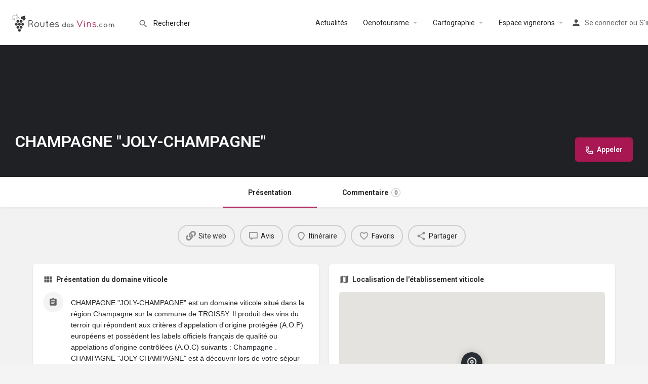

--- FILE ---
content_type: text/html; charset=UTF-8
request_url: https://routes-des-vins.com/vignoble/champagne-joly-champagne/
body_size: 100001
content:
<!DOCTYPE html>
<html lang="fr-FR">
<head>
	<meta charset="UTF-8" />
	<meta name="viewport" content="width=device-width, initial-scale=1.0" />
	<link rel="pingback" href="https://routes-des-vins.com/xmlrpc.php">

	<meta name='robots' content='index, follow, max-image-preview:large, max-snippet:-1, max-video-preview:-1' />
		<style>img:is([sizes="auto" i], [sizes^="auto," i]) { contain-intrinsic-size: 3000px 1500px }</style>
		
	<!-- This site is optimized with the Yoast SEO plugin v24.5 - https://yoast.com/wordpress/plugins/seo/ -->
	<title>CHAMPAGNE &quot;JOLY-CHAMPAGNE&quot; - Route des vins Champagne - TROISSY</title>
	<meta name="description" content="CHAMPAGNE &quot;JOLY-CHAMPAGNE&quot; est un domaine viticole situé dans la région Champagne sur la commune de TROISSY. Il produit des vins du terroir qui répondent aux critères d&#039;appellation d&#039;origine protégée (A.O.P) européens et possèdent les labels officiels français de qualité ou appellations d&#039;origine contrôlées (A.O.C) suivants : Champagne .CHAMPAGNE &quot;JOLY-CHAMPAGNE&quot; est à découvrir lors de votre séjour ou weekend sur la route des vins Champagne.Actuellement nous ne disposons pas d&#039;information oenotouristique précise sur ce domaine viticole, pour savoir si vous pouvez visiter le domaine, déguster les vins ou acheter des bouteilles en direct auprès du producteur, il est recommandé de consulter le site internet du viticulteur ou d&#039;appeler directement l&#039;établissement ou le vigneron Rémy JOLY au 03 26 52 73 48 Les possibilités d&#039;achat ou de commande de vins en ligne ou auprès d&#039;un caviste, ainsi que les éventuelles conditions de livraison (gratuite ou non) sont à vérifier en contactant directement le domaine viticole : CHAMPAGNE &quot;JOLY-CHAMPAGNE&quot;." />
	<link rel="canonical" href="https://routes-des-vins.com/vignoble/champagne-joly-champagne/" />
	<meta property="og:locale" content="fr_FR" />
	<meta property="article:modified_time" content="2022-02-19T13:08:33+00:00" />
	<meta name="twitter:card" content="summary_large_image" />
	<meta name="twitter:label1" content="Durée de lecture estimée" />
	<meta name="twitter:data1" content="1 minute" />
	<script type="application/ld+json" class="yoast-schema-graph">{"@context":"https://schema.org","@graph":[{"@type":"WebPage","@id":"https://routes-des-vins.com/vignoble/champagne-joly-champagne/","url":"https://routes-des-vins.com/vignoble/champagne-joly-champagne/","name":"CHAMPAGNE \"JOLY-CHAMPAGNE\" - Route des vins Champagne - TROISSY","isPartOf":{"@id":"https://routes-des-vins.com/#website"},"datePublished":"2020-12-09T08:42:54+00:00","dateModified":"2022-02-19T13:08:33+00:00","description":"CHAMPAGNE \"JOLY-CHAMPAGNE\" est un domaine viticole situé dans la région Champagne sur la commune de TROISSY. Il produit des vins du terroir qui répondent aux critères d'appellation d'origine protégée (A.O.P) européens et possèdent les labels officiels français de qualité ou appellations d'origine contrôlées (A.O.C) suivants : Champagne .CHAMPAGNE \"JOLY-CHAMPAGNE\" est à découvrir lors de votre séjour ou weekend sur la route des vins Champagne.Actuellement nous ne disposons pas d'information oenotouristique précise sur ce domaine viticole, pour savoir si vous pouvez visiter le domaine, déguster les vins ou acheter des bouteilles en direct auprès du producteur, il est recommandé de consulter le site internet du viticulteur ou d'appeler directement l'établissement ou le vigneron Rémy JOLY au 03 26 52 73 48 Les possibilités d'achat ou de commande de vins en ligne ou auprès d'un caviste, ainsi que les éventuelles conditions de livraison (gratuite ou non) sont à vérifier en contactant directement le domaine viticole : CHAMPAGNE \"JOLY-CHAMPAGNE\".","breadcrumb":{"@id":"https://routes-des-vins.com/vignoble/champagne-joly-champagne/#breadcrumb"},"inLanguage":"fr-FR","potentialAction":[{"@type":"ReadAction","target":["https://routes-des-vins.com/vignoble/champagne-joly-champagne/"]}]},{"@type":"BreadcrumbList","@id":"https://routes-des-vins.com/vignoble/champagne-joly-champagne/#breadcrumb","itemListElement":[{"@type":"ListItem","position":1,"name":"Accueil","item":"https://routes-des-vins.com/"},{"@type":"ListItem","position":2,"name":"Fiches","item":"https://routes-des-vins.com/fiches/"},{"@type":"ListItem","position":3,"name":"CHAMPAGNE « JOLY-CHAMPAGNE »"}]},{"@type":"WebSite","@id":"https://routes-des-vins.com/#website","url":"https://routes-des-vins.com/","name":"Routes des vins","description":"Le plaisir du partage","potentialAction":[{"@type":"SearchAction","target":{"@type":"EntryPoint","urlTemplate":"https://routes-des-vins.com/?s={search_term_string}"},"query-input":{"@type":"PropertyValueSpecification","valueRequired":true,"valueName":"search_term_string"}}],"inLanguage":"fr-FR"}]}</script>
	<!-- / Yoast SEO plugin. -->


<link rel='dns-prefetch' href='//www.googletagmanager.com' />
<link rel='dns-prefetch' href='//maps.googleapis.com' />
<link rel='dns-prefetch' href='//cdnjs.cloudflare.com' />
<link rel='dns-prefetch' href='//fonts.googleapis.com' />
<link rel='dns-prefetch' href='//pagead2.googlesyndication.com' />
		<style>
			.lazyload,
			.lazyloading {
				max-width: 100%;
			}
		</style>
		<meta property="og:title" content="CHAMPAGNE &quot;JOLY-CHAMPAGNE&quot;" />
<meta property="og:url" content="https://routes-des-vins.com/vignoble/champagne-joly-champagne/" />
<meta property="og:site_name" content="Routes des vins" />
<meta property="og:type" content="profile" />
<meta property="og:description" content="CHAMPAGNE &quot;JOLY-CHAMPAGNE&quot; est un domaine viticole situé dans la région Champagne sur la commune de TROISSY. Il produit des vins du terroir qui répondent aux critères d&#039;appelation d&#039;origine protégée (A.O.P) européens et possèdent les labels officiels français de qualité ou appelations d&#039;origine contrôlées (A.O.C) suivants : Champagne .CHAMPAGNE &quot;JOLY-CHAMPAGNE&quot; est à découvrir lors de votre séjour ou weekend sur la route des vins Champagne.Actuellement nous ne disposons pas d&#039;information oenotouristique précise sur ce domaine viticole, pour savoir si vous pouvez visiter le domaine, déguster les vins ou acheter des bouteilles en direct auprès du producteur, il est recommandé de consulter le site internet du viticulteur ou d&#039;appeler directement l&#039;établissement ou le vigneron Rémy JOLY au 03 26 52 73 48
Les possibilités d&#039;achat ou de commande de vins en ligne ou auprès d&#039;un caviste, ainsi que les éventuelles conditions de livraison (gratuite ou non) sont à vérifier en contactant directement le domaine viticole : CHAMPAGNE &quot;JOLY-CHAMPAGNE&quot;.

" />
<link rel='preload stylesheet' as='style' onload="this.onload=null;this.rel='stylesheet'" id='wp-block-library-css' href='https://routes-des-vins.com/wp-includes/css/dist/block-library/style.min.css?ver=6.5.7' type='text/css' media='all' />
<style id='classic-theme-styles-inline-css' type='text/css'>
/*! This file is auto-generated */
.wp-block-button__link{color:#fff;background-color:#32373c;border-radius:9999px;box-shadow:none;text-decoration:none;padding:calc(.667em + 2px) calc(1.333em + 2px);font-size:1.125em}.wp-block-file__button{background:#32373c;color:#fff;text-decoration:none}
</style>
<style id='global-styles-inline-css' type='text/css'>
body{--wp--preset--color--black: #000000;--wp--preset--color--cyan-bluish-gray: #abb8c3;--wp--preset--color--white: #ffffff;--wp--preset--color--pale-pink: #f78da7;--wp--preset--color--vivid-red: #cf2e2e;--wp--preset--color--luminous-vivid-orange: #ff6900;--wp--preset--color--luminous-vivid-amber: #fcb900;--wp--preset--color--light-green-cyan: #7bdcb5;--wp--preset--color--vivid-green-cyan: #00d084;--wp--preset--color--pale-cyan-blue: #8ed1fc;--wp--preset--color--vivid-cyan-blue: #0693e3;--wp--preset--color--vivid-purple: #9b51e0;--wp--preset--gradient--vivid-cyan-blue-to-vivid-purple: linear-gradient(135deg,rgba(6,147,227,1) 0%,rgb(155,81,224) 100%);--wp--preset--gradient--light-green-cyan-to-vivid-green-cyan: linear-gradient(135deg,rgb(122,220,180) 0%,rgb(0,208,130) 100%);--wp--preset--gradient--luminous-vivid-amber-to-luminous-vivid-orange: linear-gradient(135deg,rgba(252,185,0,1) 0%,rgba(255,105,0,1) 100%);--wp--preset--gradient--luminous-vivid-orange-to-vivid-red: linear-gradient(135deg,rgba(255,105,0,1) 0%,rgb(207,46,46) 100%);--wp--preset--gradient--very-light-gray-to-cyan-bluish-gray: linear-gradient(135deg,rgb(238,238,238) 0%,rgb(169,184,195) 100%);--wp--preset--gradient--cool-to-warm-spectrum: linear-gradient(135deg,rgb(74,234,220) 0%,rgb(151,120,209) 20%,rgb(207,42,186) 40%,rgb(238,44,130) 60%,rgb(251,105,98) 80%,rgb(254,248,76) 100%);--wp--preset--gradient--blush-light-purple: linear-gradient(135deg,rgb(255,206,236) 0%,rgb(152,150,240) 100%);--wp--preset--gradient--blush-bordeaux: linear-gradient(135deg,rgb(254,205,165) 0%,rgb(254,45,45) 50%,rgb(107,0,62) 100%);--wp--preset--gradient--luminous-dusk: linear-gradient(135deg,rgb(255,203,112) 0%,rgb(199,81,192) 50%,rgb(65,88,208) 100%);--wp--preset--gradient--pale-ocean: linear-gradient(135deg,rgb(255,245,203) 0%,rgb(182,227,212) 50%,rgb(51,167,181) 100%);--wp--preset--gradient--electric-grass: linear-gradient(135deg,rgb(202,248,128) 0%,rgb(113,206,126) 100%);--wp--preset--gradient--midnight: linear-gradient(135deg,rgb(2,3,129) 0%,rgb(40,116,252) 100%);--wp--preset--font-size--small: 13px;--wp--preset--font-size--medium: 20px;--wp--preset--font-size--large: 36px;--wp--preset--font-size--x-large: 42px;--wp--preset--font-family--inter: "Inter", sans-serif;--wp--preset--font-family--cardo: Cardo;--wp--preset--spacing--20: 0.44rem;--wp--preset--spacing--30: 0.67rem;--wp--preset--spacing--40: 1rem;--wp--preset--spacing--50: 1.5rem;--wp--preset--spacing--60: 2.25rem;--wp--preset--spacing--70: 3.38rem;--wp--preset--spacing--80: 5.06rem;--wp--preset--shadow--natural: 6px 6px 9px rgba(0, 0, 0, 0.2);--wp--preset--shadow--deep: 12px 12px 50px rgba(0, 0, 0, 0.4);--wp--preset--shadow--sharp: 6px 6px 0px rgba(0, 0, 0, 0.2);--wp--preset--shadow--outlined: 6px 6px 0px -3px rgba(255, 255, 255, 1), 6px 6px rgba(0, 0, 0, 1);--wp--preset--shadow--crisp: 6px 6px 0px rgba(0, 0, 0, 1);}:where(.is-layout-flex){gap: 0.5em;}:where(.is-layout-grid){gap: 0.5em;}body .is-layout-flex{display: flex;}body .is-layout-flex{flex-wrap: wrap;align-items: center;}body .is-layout-flex > *{margin: 0;}body .is-layout-grid{display: grid;}body .is-layout-grid > *{margin: 0;}:where(.wp-block-columns.is-layout-flex){gap: 2em;}:where(.wp-block-columns.is-layout-grid){gap: 2em;}:where(.wp-block-post-template.is-layout-flex){gap: 1.25em;}:where(.wp-block-post-template.is-layout-grid){gap: 1.25em;}.has-black-color{color: var(--wp--preset--color--black) !important;}.has-cyan-bluish-gray-color{color: var(--wp--preset--color--cyan-bluish-gray) !important;}.has-white-color{color: var(--wp--preset--color--white) !important;}.has-pale-pink-color{color: var(--wp--preset--color--pale-pink) !important;}.has-vivid-red-color{color: var(--wp--preset--color--vivid-red) !important;}.has-luminous-vivid-orange-color{color: var(--wp--preset--color--luminous-vivid-orange) !important;}.has-luminous-vivid-amber-color{color: var(--wp--preset--color--luminous-vivid-amber) !important;}.has-light-green-cyan-color{color: var(--wp--preset--color--light-green-cyan) !important;}.has-vivid-green-cyan-color{color: var(--wp--preset--color--vivid-green-cyan) !important;}.has-pale-cyan-blue-color{color: var(--wp--preset--color--pale-cyan-blue) !important;}.has-vivid-cyan-blue-color{color: var(--wp--preset--color--vivid-cyan-blue) !important;}.has-vivid-purple-color{color: var(--wp--preset--color--vivid-purple) !important;}.has-black-background-color{background-color: var(--wp--preset--color--black) !important;}.has-cyan-bluish-gray-background-color{background-color: var(--wp--preset--color--cyan-bluish-gray) !important;}.has-white-background-color{background-color: var(--wp--preset--color--white) !important;}.has-pale-pink-background-color{background-color: var(--wp--preset--color--pale-pink) !important;}.has-vivid-red-background-color{background-color: var(--wp--preset--color--vivid-red) !important;}.has-luminous-vivid-orange-background-color{background-color: var(--wp--preset--color--luminous-vivid-orange) !important;}.has-luminous-vivid-amber-background-color{background-color: var(--wp--preset--color--luminous-vivid-amber) !important;}.has-light-green-cyan-background-color{background-color: var(--wp--preset--color--light-green-cyan) !important;}.has-vivid-green-cyan-background-color{background-color: var(--wp--preset--color--vivid-green-cyan) !important;}.has-pale-cyan-blue-background-color{background-color: var(--wp--preset--color--pale-cyan-blue) !important;}.has-vivid-cyan-blue-background-color{background-color: var(--wp--preset--color--vivid-cyan-blue) !important;}.has-vivid-purple-background-color{background-color: var(--wp--preset--color--vivid-purple) !important;}.has-black-border-color{border-color: var(--wp--preset--color--black) !important;}.has-cyan-bluish-gray-border-color{border-color: var(--wp--preset--color--cyan-bluish-gray) !important;}.has-white-border-color{border-color: var(--wp--preset--color--white) !important;}.has-pale-pink-border-color{border-color: var(--wp--preset--color--pale-pink) !important;}.has-vivid-red-border-color{border-color: var(--wp--preset--color--vivid-red) !important;}.has-luminous-vivid-orange-border-color{border-color: var(--wp--preset--color--luminous-vivid-orange) !important;}.has-luminous-vivid-amber-border-color{border-color: var(--wp--preset--color--luminous-vivid-amber) !important;}.has-light-green-cyan-border-color{border-color: var(--wp--preset--color--light-green-cyan) !important;}.has-vivid-green-cyan-border-color{border-color: var(--wp--preset--color--vivid-green-cyan) !important;}.has-pale-cyan-blue-border-color{border-color: var(--wp--preset--color--pale-cyan-blue) !important;}.has-vivid-cyan-blue-border-color{border-color: var(--wp--preset--color--vivid-cyan-blue) !important;}.has-vivid-purple-border-color{border-color: var(--wp--preset--color--vivid-purple) !important;}.has-vivid-cyan-blue-to-vivid-purple-gradient-background{background: var(--wp--preset--gradient--vivid-cyan-blue-to-vivid-purple) !important;}.has-light-green-cyan-to-vivid-green-cyan-gradient-background{background: var(--wp--preset--gradient--light-green-cyan-to-vivid-green-cyan) !important;}.has-luminous-vivid-amber-to-luminous-vivid-orange-gradient-background{background: var(--wp--preset--gradient--luminous-vivid-amber-to-luminous-vivid-orange) !important;}.has-luminous-vivid-orange-to-vivid-red-gradient-background{background: var(--wp--preset--gradient--luminous-vivid-orange-to-vivid-red) !important;}.has-very-light-gray-to-cyan-bluish-gray-gradient-background{background: var(--wp--preset--gradient--very-light-gray-to-cyan-bluish-gray) !important;}.has-cool-to-warm-spectrum-gradient-background{background: var(--wp--preset--gradient--cool-to-warm-spectrum) !important;}.has-blush-light-purple-gradient-background{background: var(--wp--preset--gradient--blush-light-purple) !important;}.has-blush-bordeaux-gradient-background{background: var(--wp--preset--gradient--blush-bordeaux) !important;}.has-luminous-dusk-gradient-background{background: var(--wp--preset--gradient--luminous-dusk) !important;}.has-pale-ocean-gradient-background{background: var(--wp--preset--gradient--pale-ocean) !important;}.has-electric-grass-gradient-background{background: var(--wp--preset--gradient--electric-grass) !important;}.has-midnight-gradient-background{background: var(--wp--preset--gradient--midnight) !important;}.has-small-font-size{font-size: var(--wp--preset--font-size--small) !important;}.has-medium-font-size{font-size: var(--wp--preset--font-size--medium) !important;}.has-large-font-size{font-size: var(--wp--preset--font-size--large) !important;}.has-x-large-font-size{font-size: var(--wp--preset--font-size--x-large) !important;}
.wp-block-navigation a:where(:not(.wp-element-button)){color: inherit;}
:where(.wp-block-post-template.is-layout-flex){gap: 1.25em;}:where(.wp-block-post-template.is-layout-grid){gap: 1.25em;}
:where(.wp-block-columns.is-layout-flex){gap: 2em;}:where(.wp-block-columns.is-layout-grid){gap: 2em;}
.wp-block-pullquote{font-size: 1.5em;line-height: 1.6;}
</style>
<link rel='stylesheet' id='contact-form-7-css' href='https://routes-des-vins.com/wp-content/plugins/contact-form-7/includes/css/styles.css?ver=5.9.8' type='text/css' media='all' />
<link rel='stylesheet' id='woocommerce-layout-css' href='https://routes-des-vins.com/wp-content/plugins/woocommerce/assets/css/woocommerce-layout.css?ver=9.4.4' type='text/css' media='all' />
<link rel='stylesheet' id='woocommerce-smallscreen-css' href='https://routes-des-vins.com/wp-content/plugins/woocommerce/assets/css/woocommerce-smallscreen.css?ver=9.4.4' type='text/css' media='only screen and (max-width: 768px)' />
<link rel='stylesheet' id='woocommerce-general-css' href='https://routes-des-vins.com/wp-content/plugins/woocommerce/assets/css/woocommerce.css?ver=9.4.4' type='text/css' media='all' />
<style id='woocommerce-inline-inline-css' type='text/css'>
.woocommerce form .form-row .required { visibility: visible; }
</style>
<link rel='stylesheet' id='elementor-icons-css' href='https://routes-des-vins.com/wp-content/plugins/elementor/assets/lib/eicons/css/elementor-icons.min.css?ver=5.29.0' type='text/css' media='all' />
<link rel='stylesheet' id='elementor-frontend-css' href='https://routes-des-vins.com/wp-content/plugins/elementor/assets/css/frontend.min.css?ver=3.21.8' type='text/css' media='all' />
<link rel='stylesheet' id='swiper-css' href='https://routes-des-vins.com/wp-content/plugins/elementor/assets/lib/swiper/v8/css/swiper.min.css?ver=8.4.5' type='text/css' media='all' />
<link rel='stylesheet' id='elementor-post-6469-css' href='https://routes-des-vins.com/wp-content/uploads/elementor/css/post-6469.css?ver=1717082535' type='text/css' media='all' />
<link rel='stylesheet' id='font-awesome-5-all-css' href='https://routes-des-vins.com/wp-content/plugins/elementor/assets/lib/font-awesome/css/all.min.css?ver=3.21.8' type='text/css' media='all' />
<link rel='stylesheet' id='font-awesome-4-shim-css' href='https://routes-des-vins.com/wp-content/plugins/elementor/assets/lib/font-awesome/css/v4-shims.min.css?ver=3.21.8' type='text/css' media='all' />
<link rel='stylesheet' id='elementor-global-css' href='https://routes-des-vins.com/wp-content/uploads/elementor/css/global.css?ver=1717082536' type='text/css' media='all' />
<link rel='stylesheet' id='mylisting-google-maps-css' href='https://routes-des-vins.com/wp-content/themes/my-listing/assets/dist/maps/google-maps/google-maps.css?ver=2.10.8' type='text/css' media='all' />
<link rel='stylesheet' id='mylisting-icons-css' href='https://routes-des-vins.com/wp-content/themes/my-listing/assets/dist/icons.css?ver=2.10.8' type='text/css' media='all' />
<link rel='stylesheet' id='mylisting-material-icons-css' href='https://fonts.googleapis.com/icon?family=Material+Icons&#038;display=swap&#038;ver=6.5.7' type='text/css' media='all' />
<link rel='stylesheet' id='select2-css' href='https://routes-des-vins.com/wp-content/plugins/woocommerce/assets/css/select2.css?ver=9.4.4' type='text/css' media='all' />
<link rel='stylesheet' id='mylisting-vendor-css' href='https://routes-des-vins.com/wp-content/themes/my-listing/assets/dist/vendor.css?ver=2.10.8' type='text/css' media='all' />
<link rel='stylesheet' id='mylisting-frontend-css' href='https://routes-des-vins.com/wp-content/themes/my-listing/assets/dist/frontend.css?ver=2.10.8' type='text/css' media='all' />
<link rel='stylesheet' id='mylisting-single-listing-css' href='https://routes-des-vins.com/wp-content/themes/my-listing/assets/dist/single-listing.css?ver=2.10.8' type='text/css' media='all' />
<link rel='stylesheet' id='wc-general-style-css' href='https://routes-des-vins.com/wp-content/themes/my-listing/assets/dist/wc-general-style.css?ver=2.10.8' type='text/css' media='all' />
<link rel='stylesheet' id='theme-styles-default-css' href='https://routes-des-vins.com/wp-content/themes/my-listing/style.css?ver=6.5.7' type='text/css' media='all' />
<style id='theme-styles-default-inline-css' type='text/css'>
:root{}
</style>
<link rel='stylesheet' id='mylisting-dynamic-styles-css' href='https://routes-des-vins.com/wp-content/uploads/mylisting-dynamic-styles.css?ver=1717082676' type='text/css' media='all' />
<link rel='stylesheet' id='google-fonts-1-css' href='https://fonts.googleapis.com/css?family=Roboto%3A100%2C100italic%2C200%2C200italic%2C300%2C300italic%2C400%2C400italic%2C500%2C500italic%2C600%2C600italic%2C700%2C700italic%2C800%2C800italic%2C900%2C900italic%7CRoboto+Slab%3A100%2C100italic%2C200%2C200italic%2C300%2C300italic%2C400%2C400italic%2C500%2C500italic%2C600%2C600italic%2C700%2C700italic%2C800%2C800italic%2C900%2C900italic&#038;display=auto&#038;ver=6.5.7' type='text/css' media='all' />
<link rel="preconnect" href="https://fonts.gstatic.com/" crossorigin><script type="text/javascript" src="https://routes-des-vins.com/wp-includes/js/jquery/jquery.min.js?ver=3.7.1" id="jquery-core-js"></script>
<script type="text/javascript" src="https://routes-des-vins.com/wp-includes/js/jquery/jquery-migrate.min.js?ver=3.4.1" id="jquery-migrate-js"></script>
<script type="text/javascript" src="https://routes-des-vins.com/wp-content/plugins/woocommerce/assets/js/jquery-blockui/jquery.blockUI.min.js?ver=2.7.0-wc.9.4.4" id="jquery-blockui-js" defer="defer" data-wp-strategy="defer"></script>
<script type="text/javascript" id="wc-add-to-cart-js-extra">
/* <![CDATA[ */
var wc_add_to_cart_params = {"ajax_url":"\/wp-admin\/admin-ajax.php","wc_ajax_url":"\/?wc-ajax=%%endpoint%%","i18n_view_cart":"Voir le panier","cart_url":"https:\/\/routes-des-vins.com\/cart\/","is_cart":"","cart_redirect_after_add":"no"};
/* ]]> */
</script>
<script type="text/javascript" src="https://routes-des-vins.com/wp-content/plugins/woocommerce/assets/js/frontend/add-to-cart.min.js?ver=9.4.4" id="wc-add-to-cart-js" defer="defer" data-wp-strategy="defer"></script>
<script type="text/javascript" src="https://routes-des-vins.com/wp-content/plugins/woocommerce/assets/js/js-cookie/js.cookie.min.js?ver=2.1.4-wc.9.4.4" id="js-cookie-js" defer="defer" data-wp-strategy="defer"></script>
<script type="text/javascript" id="woocommerce-js-extra">
/* <![CDATA[ */
var woocommerce_params = {"ajax_url":"\/wp-admin\/admin-ajax.php","wc_ajax_url":"\/?wc-ajax=%%endpoint%%"};
/* ]]> */
</script>
<script type="text/javascript" src="https://routes-des-vins.com/wp-content/plugins/woocommerce/assets/js/frontend/woocommerce.min.js?ver=9.4.4" id="woocommerce-js" defer="defer" data-wp-strategy="defer"></script>
<script type="text/javascript" id="WCPAY_ASSETS-js-extra">
/* <![CDATA[ */
var wcpayAssets = {"url":"https:\/\/routes-des-vins.com\/wp-content\/plugins\/woocommerce-payments\/dist\/"};
/* ]]> */
</script>
<script type="text/javascript" src="https://routes-des-vins.com/wp-content/plugins/elementor/assets/lib/font-awesome/js/v4-shims.min.js?ver=3.21.8" id="font-awesome-4-shim-js"></script>

<!-- Extrait de code de la balise Google (gtag.js) ajouté par Site Kit -->
<!-- Extrait Google Analytics ajouté par Site Kit -->
<script type="text/javascript" src="https://www.googletagmanager.com/gtag/js?id=G-8DGPE5WF12" id="google_gtagjs-js" async></script>
<script type="text/javascript" id="google_gtagjs-js-after">
/* <![CDATA[ */
window.dataLayer = window.dataLayer || [];function gtag(){dataLayer.push(arguments);}
gtag("set","linker",{"domains":["routes-des-vins.com"]});
gtag("js", new Date());
gtag("set", "developer_id.dZTNiMT", true);
gtag("config", "G-8DGPE5WF12");
/* ]]> */
</script>
<link rel="https://api.w.org/" href="https://routes-des-vins.com/wp-json/" /><link rel="EditURI" type="application/rsd+xml" title="RSD" href="https://routes-des-vins.com/xmlrpc.php?rsd" />
<meta name="generator" content="WordPress 6.5.7" />
<meta name="generator" content="WooCommerce 9.4.4" />
<link rel='shortlink' href='https://routes-des-vins.com/?p=40803' />
<link rel="alternate" type="application/json+oembed" href="https://routes-des-vins.com/wp-json/oembed/1.0/embed?url=https%3A%2F%2Froutes-des-vins.com%2Fvignoble%2Fchampagne-joly-champagne%2F" />
<link rel="alternate" type="text/xml+oembed" href="https://routes-des-vins.com/wp-json/oembed/1.0/embed?url=https%3A%2F%2Froutes-des-vins.com%2Fvignoble%2Fchampagne-joly-champagne%2F&#038;format=xml" />
<meta name="generator" content="Site Kit by Google 1.170.0" />		<script>
			document.documentElement.className = document.documentElement.className.replace('no-js', 'js');
		</script>
				<style>
			.no-js img.lazyload {
				display: none;
			}

			figure.wp-block-image img.lazyloading {
				min-width: 150px;
			}

			.lazyload,
			.lazyloading {
				--smush-placeholder-width: 100px;
				--smush-placeholder-aspect-ratio: 1/1;
				width: var(--smush-image-width, var(--smush-placeholder-width)) !important;
				aspect-ratio: var(--smush-image-aspect-ratio, var(--smush-placeholder-aspect-ratio)) !important;
			}

						.lazyload, .lazyloading {
				opacity: 0;
			}

			.lazyloaded {
				opacity: 1;
				transition: opacity 400ms;
				transition-delay: 0ms;
			}

					</style>
		<script type="text/javascript">var MyListing = {"Helpers":{},"Handlers":{},"MapConfig":{"ClusterSize":35,"AccessToken":"AIzaSyAG_AlSi2eHScp-TjvsCj17Zkri-P36Ewc","Language":"fr","TypeRestrictions":"geocode","CountryRestrictions":["FR"],"CustomSkins":{}}};</script><script type="text/javascript">var CASE27 = {"ajax_url":"https:\/\/routes-des-vins.com\/wp-admin\/admin-ajax.php","login_url":"https:\/\/routes-des-vins.com\/mon-compte-pro\/","register_url":"https:\/\/routes-des-vins.com\/mon-compte-pro\/?register","mylisting_ajax_url":"\/?mylisting-ajax=1","env":"production","ajax_nonce":"e7c884786d","l10n":{"selectOption":"Choisir une option","errorLoading":"Les r\u00e9sultats n'ont pas pu \u00eatre charg\u00e9s.","removeAllItems":"Retirer tout","loadingMore":"Chargement de plus de r\u00e9sultats\u2026","noResults":"Aucun r\u00e9sultat trouv\u00e9","searching":"Recherche\u2026","datepicker":{"format":"DD MMMM, YY","timeFormat":"h:mm A","dateTimeFormat":"DD MMMM, YY, h:mm A","timePicker24Hour":false,"firstDay":1,"applyLabel":"Apply","cancelLabel":"Annuler la mise en avant","customRangeLabel":"Custom Range","daysOfWeek":["Di","Lu","Ma","Me","Je","Ve","Sa"],"monthNames":["Janvier","F\u00e9vrier","Mars","Avril","Mai","Juin","Juillet","Ao\u00fbt","Septembre","Octobre","Novembre","D\u00e9cembre"]},"irreversible_action":"C'est une action irr\u00e9versible. Continuer malgr\u00e9 tout ?","delete_listing_confirm":"\u00cates-vous s\u00fbr de vouloir supprimer cette fiche ?","copied_to_clipboard":"Copi\u00e9!","nearby_listings_location_required":"Entrez un lieu pour trouver des offres \u00e0 proximit\u00e9.","nearby_listings_retrieving_location":"R\u00e9cup\u00e9ration du lieu ...","nearby_listings_searching":"Rechercher des offfres \u00e0 proximit\u00e9 ...","geolocation_failed":"Vous devez activer la localisation pour utiliser cette fonctionnalit\u00e9.","something_went_wrong":"Quelque chose s'est mal pass\u00e9.","all_in_category":"Tous dans \"%s\"","invalid_file_type":"Type de fichier invalide. Types accept\u00e9s:","file_limit_exceeded":"Vous avez d\u00e9pass\u00e9 la limite de t\u00e9l\u00e9chargement de fichiers (% d).","file_size_limit":"This attachement (%s) exceeds upload size limit (%d)."},"woocommerce":[],"map_provider":"google-maps","google_btn_local":"fr_FR","caption1":"","caption2":"","js_field_html_img":"<div class=\"uploaded-file uploaded-image review-gallery-image job-manager-uploaded-file\">\t<span class=\"uploaded-file-preview\">\t\t\t\t\t<span class=\"job-manager-uploaded-file-preview\">\t\t\t\t<img alt=\"T\u00e9l\u00e9vers\u00e9 un fichier\" src=\"\">\t\t\t<\/span>\t\t\t\t<a href=\"#\" class=\"remove-uploaded-file review-gallery-image-remove job-manager-remove-uploaded-file\"><i class=\"mi delete\"><\/i><\/a>\t<\/span>\t<input type=\"hidden\" class=\"input-text\" name=\"\" value=\"b64:\"><\/div>","js_field_html":"<div class=\"uploaded-file  review-gallery-image job-manager-uploaded-file\">\t<span class=\"uploaded-file-preview\">\t\t\t\t\t<span class=\"job-manager-uploaded-file-name\">\t\t\t\t<i class=\"mi insert_drive_file uploaded-file-icon\"><\/i>\t\t\t\t<code><\/code>\t\t\t<\/span>\t\t\t\t<a href=\"#\" class=\"remove-uploaded-file review-gallery-image-remove job-manager-remove-uploaded-file\"><i class=\"mi delete\"><\/i><\/a>\t<\/span>\t<input type=\"hidden\" class=\"input-text\" name=\"\" value=\"b64:\"><\/div>"};</script>	<noscript><style>.woocommerce-product-gallery{ opacity: 1 !important; }</style></noscript>
	
<!-- Balises Meta Google AdSense ajoutées par Site Kit -->
<meta name="google-adsense-platform-account" content="ca-host-pub-2644536267352236">
<meta name="google-adsense-platform-domain" content="sitekit.withgoogle.com">
<!-- Fin des balises Meta End Google AdSense ajoutées par Site Kit -->
<meta name="generator" content="Elementor 3.21.8; features: e_optimized_assets_loading, additional_custom_breakpoints; settings: css_print_method-external, google_font-enabled, font_display-auto">
<style type="text/css">.recentcomments a{display:inline !important;padding:0 !important;margin:0 !important;}</style>
<!-- Extrait Google AdSense ajouté par Site Kit -->
<script type="text/javascript" async="async" src="https://pagead2.googlesyndication.com/pagead/js/adsbygoogle.js?client=ca-pub-0894025170832911&amp;host=ca-host-pub-2644536267352236" crossorigin="anonymous"></script>

<!-- End Google AdSense snippet added by Site Kit -->
<style id='wp-fonts-local' type='text/css'>
@font-face{font-family:Inter;font-style:normal;font-weight:300 900;font-display:fallback;src:url('https://routes-des-vins.com/wp-content/plugins/woocommerce/assets/fonts/Inter-VariableFont_slnt,wght.woff2') format('woff2');font-stretch:normal;}
@font-face{font-family:Cardo;font-style:normal;font-weight:400;font-display:fallback;src:url('https://routes-des-vins.com/wp-content/plugins/woocommerce/assets/fonts/cardo_normal_400.woff2') format('woff2');}
</style>
<link rel="icon" href="https://routes-des-vins.com/wp-content/uploads/2020/12/wine_bar-24px.png" sizes="32x32" />
<link rel="icon" href="https://routes-des-vins.com/wp-content/uploads/2020/12/wine_bar-24px.png" sizes="192x192" />
<link rel="apple-touch-icon" href="https://routes-des-vins.com/wp-content/uploads/2020/12/wine_bar-24px.png" />
<meta name="msapplication-TileImage" content="https://routes-des-vins.com/wp-content/uploads/2020/12/wine_bar-24px.png" />
<style type="text/css" id="mylisting-typography">body.single-listing div.title-style-1 i{color:#606060;}</style></head>
<body class="job_listing-template-default single single-job_listing postid-40803 theme-my-listing woocommerce-no-js my-listing single-listing type-vignoble cover-style-gallery elementor-default elementor-kit-6469">

<div id="c27-site-wrapper">
<link rel='stylesheet' id='mylisting-header-css' href='https://routes-des-vins.com/wp-content/themes/my-listing/assets/dist/header.css?ver=2.10.8' type='text/css' media='all' />

<header class="c27-main-header header header-style-default header-width-full-width header-light-skin header-scroll-light-skin header-scroll-hide header-fixed header-menu-left">
	<div class="header-skin"></div>
	<div class="header-container">
		<div class="header-top container-fluid">
			<div class="header-left">
			<div class="mobile-menu">
				<a aria-label="Mobile menu icon" href="#main-menu">
					<div class="mobile-menu-lines"><i class="mi menu"></i></div>
				</a>
			</div>
			<div class="logo">
									
					<a aria-label="Site logo" href="https://routes-des-vins.com/" class="static-logo">
						<img data-src="https://routes-des-vins.com/wp-content/uploads/2021/01/logo_rdv16.png"
							alt="" src="[data-uri]" class="lazyload" style="--smush-placeholder-width: 274px; --smush-placeholder-aspect-ratio: 274/46;">
					</a>
							</div>
							<link rel='stylesheet' id='mylisting-quick-search-form-css' href='https://routes-des-vins.com/wp-content/themes/my-listing/assets/dist/quick-search-form.css?ver=2.10.8' type='text/css' media='all' />
<div class="quick-search-instance text-left" id="c27-header-search-form" data-focus="default">
	<form action="https://routes-des-vins.com/explore/" method="GET">
		<div class="dark-forms header-search  search-shortcode-light">
			<i class="mi search"></i>
			<input type="search" placeholder="Rechercher" name="search_keywords" autocomplete="off">
			<div class="instant-results">
				<ul class="instant-results-list ajax-results"></ul>
				<button type="submit" class="buttons full-width button-5 search view-all-results all-results">
					<i class="mi search"></i>Voir tous les résultats				</button>
				<button type="submit" class="buttons full-width button-5 search view-all-results no-results">
					<i class="mi search"></i>Pas de résultats				</button>
				<div class="loader-bg">
					
<div class="paper-spinner center-vh" style="width: 24px; height: 24px;">
	<div class="spinner-container active">
		<div class="spinner-layer layer-1" style="border-color: #777;">
			<div class="circle-clipper left">
				<div class="circle" style="border-width: 2.5px;"></div>
			</div><div class="gap-patch">
				<div class="circle" style="border-width: 2.5px;"></div>
			</div><div class="circle-clipper right">
				<div class="circle" style="border-width: 2.5px;"></div>
			</div>
		</div>
	</div>
</div>				</div>

							</div>
		</div>
	</form>
</div>
										</div>
			<div class="header-center">
			<div class="i-nav">
				<div class="mobile-nav-head">
					<div class="mnh-close-icon">
						<a aria-label="Close mobile menu" href="#close-main-menu">
							<i class="mi close"></i>
						</a>
					</div>

									</div>

				
					<ul id="menu-main-menu" class="main-menu main-nav"><li id="menu-item-41564" class="menu-item menu-item-type-taxonomy menu-item-object-category menu-item-41564"><a href="https://routes-des-vins.com/classification/actualites/">Actualités</a></li>
<li id="menu-item-41671" class="menu-item menu-item-type-custom menu-item-object-custom menu-item-has-children menu-item-41671"><a href="https://routes-des-vins.com/explore/?oenotourisme%5B%5D=oui&#038;sort=random">Oenotourisme</a>
<div class="submenu-toggle"><i class="material-icons arrow_drop_down"></i></div><ul class="sub-menu i-dropdown">
	<li id="menu-item-41672" class="menu-item menu-item-type-custom menu-item-object-custom menu-item-41672"><a href="https://routes-des-vins.com/explore/?route-des-vins%5B%5D=route-des-vins-alsace&#038;oenotourisme%5B%5D=oui&#038;sort=random">Alsace</a></li>
	<li id="menu-item-41674" class="menu-item menu-item-type-custom menu-item-object-custom menu-item-41674"><a href="https://routes-des-vins.com/explore/?route-des-vins%5B%5D=route-des-vins-bordeaux&#038;oenotourisme%5B%5D=oui&#038;sort=random">Bordeaux</a></li>
	<li id="menu-item-41675" class="menu-item menu-item-type-custom menu-item-object-custom menu-item-has-children menu-item-41675"><a href="https://routes-des-vins.com/explore/?route-des-vins%5B%5D=route-des-vins-bourgogne-beaujolais&#038;oenotourisme%5B%5D=oui&#038;sort=random">Bourgogne</a>
	<div class="submenu-toggle"><i class="material-icons arrow_drop_down"></i></div><ul class="sub-menu i-dropdown">
		<li id="menu-item-41673" class="menu-item menu-item-type-custom menu-item-object-custom menu-item-41673"><a href="https://routes-des-vins.com/explore/?route-des-vins%5B%5D=route-des-vins-auvergne&#038;oenotourisme%5B%5D=oui&#038;sort=random">Auvergne</a></li>
	</ul>
</li>
	<li id="menu-item-41676" class="menu-item menu-item-type-custom menu-item-object-custom menu-item-41676"><a href="https://routes-des-vins.com/explore/?route-des-vins%5B%5D=route-des-vins-champagne&#038;oenotourisme%5B%5D=oui&#038;sort=random">Champagne</a></li>
	<li id="menu-item-41677" class="menu-item menu-item-type-custom menu-item-object-custom menu-item-41677"><a href="https://routes-des-vins.com/explore/?route-des-vins%5B%5D=route-des-vins-cognac-charentes&#038;oenotourisme%5B%5D=oui&#038;sort=random">Charentes</a></li>
	<li id="menu-item-41678" class="menu-item menu-item-type-custom menu-item-object-custom menu-item-41678"><a href="https://routes-des-vins.com/explore/?route-des-vins%5B%5D=route-des-vins-languedoc-roussillon&#038;oenotourisme%5B%5D=oui&#038;sort=random">Languedoc &#8211; Roussillon</a></li>
	<li id="menu-item-41679" class="menu-item menu-item-type-custom menu-item-object-custom menu-item-41679"><a href="https://routes-des-vins.com/explore/?route-des-vins%5B%5D=route-des-vins-normandie&#038;oenotourisme%5B%5D=oui&#038;sort=random">Normandie</a></li>
	<li id="menu-item-41680" class="menu-item menu-item-type-custom menu-item-object-custom menu-item-41680"><a href="https://routes-des-vins.com/explore/?route-des-vins%5B%5D=route-des-vins-provence-corse&#038;oenotourisme%5B%5D=oui&#038;sort=random">Provence</a></li>
	<li id="menu-item-41681" class="menu-item menu-item-type-custom menu-item-object-custom menu-item-41681"><a href="https://routes-des-vins.com/explore/?route-des-vins%5B%5D=route-des-vins-savoie-bugey&#038;oenotourisme%5B%5D=oui&#038;sort=random">Savoie</a></li>
	<li id="menu-item-41682" class="menu-item menu-item-type-custom menu-item-object-custom menu-item-41682"><a href="https://routes-des-vins.com/explore/?route-des-vins%5B%5D=route-des-vins-sud-ouest-armagnac&#038;oenotourisme%5B%5D=oui&#038;sort=random">Sud-Ouest</a></li>
	<li id="menu-item-41683" class="menu-item menu-item-type-custom menu-item-object-custom menu-item-41683"><a href="https://routes-des-vins.com/explore/?route-des-vins%5B%5D=route-des-vins-val-de-loire-vendee&#038;oenotourisme%5B%5D=oui&#038;sort=random">Val de Loire</a></li>
	<li id="menu-item-41684" class="menu-item menu-item-type-custom menu-item-object-custom menu-item-41684"><a href="https://routes-des-vins.com/explore/?route-des-vins%5B%5D=route-des-vins-vallee-du-rhone&#038;oenotourisme%5B%5D=oui&#038;sort=random">Vallée du Rhône</a></li>
</ul>
</li>
<li id="menu-item-19868" class="menu-item menu-item-type-custom menu-item-object-custom menu-item-has-children menu-item-19868"><a href="https://routes-des-vins.com/explore/">Cartographie</a>
<div class="submenu-toggle"><i class="material-icons arrow_drop_down"></i></div><ul class="sub-menu i-dropdown">
	<li id="menu-item-19882" class="menu-item menu-item-type-taxonomy menu-item-object-route-des-vins menu-item-19882"><a href="https://routes-des-vins.com/route-des-vins/route-des-vins-alsace/">Alsace</a></li>
	<li id="menu-item-19883" class="menu-item menu-item-type-taxonomy menu-item-object-route-des-vins menu-item-19883"><a href="https://routes-des-vins.com/route-des-vins/route-des-vins-auvergne/">Auvergne</a></li>
	<li id="menu-item-19884" class="menu-item menu-item-type-taxonomy menu-item-object-route-des-vins menu-item-19884"><a href="https://routes-des-vins.com/route-des-vins/route-des-vins-bordeaux/">Bordeaux</a></li>
	<li id="menu-item-19885" class="menu-item menu-item-type-taxonomy menu-item-object-route-des-vins menu-item-19885"><a href="https://routes-des-vins.com/route-des-vins/route-des-vins-bourgogne-beaujolais/">Bourgogne</a></li>
	<li id="menu-item-19880" class="menu-item menu-item-type-taxonomy menu-item-object-route-des-vins current-job_listing-ancestor current-menu-parent current-job_listing-parent menu-item-19880"><a href="https://routes-des-vins.com/route-des-vins/route-des-vins-champagne/">Champagne</a></li>
	<li id="menu-item-19881" class="menu-item menu-item-type-taxonomy menu-item-object-route-des-vins menu-item-19881"><a href="https://routes-des-vins.com/route-des-vins/route-des-vins-cognac-charentes/">Charentes</a></li>
	<li id="menu-item-19888" class="menu-item menu-item-type-taxonomy menu-item-object-route-des-vins menu-item-19888"><a href="https://routes-des-vins.com/route-des-vins/route-des-vins-jura/">Jura</a></li>
	<li id="menu-item-19889" class="menu-item menu-item-type-taxonomy menu-item-object-route-des-vins menu-item-19889"><a href="https://routes-des-vins.com/route-des-vins/route-des-vins-languedoc-roussillon/">Languedoc &#8211; Roussillon</a></li>
	<li id="menu-item-19890" class="menu-item menu-item-type-taxonomy menu-item-object-route-des-vins menu-item-19890"><a href="https://routes-des-vins.com/route-des-vins/route-des-vins-lorraine/">Lorraine</a></li>
	<li id="menu-item-19891" class="menu-item menu-item-type-taxonomy menu-item-object-route-des-vins menu-item-19891"><a href="https://routes-des-vins.com/route-des-vins/route-des-vins-normandie/">Normandie</a></li>
	<li id="menu-item-47966" class="menu-item menu-item-type-taxonomy menu-item-object-route-des-vins menu-item-47966"><a href="https://routes-des-vins.com/route-des-vins/route-des-vins-provence/">Provence &#8211; Corse</a></li>
	<li id="menu-item-19893" class="menu-item menu-item-type-taxonomy menu-item-object-route-des-vins menu-item-19893"><a href="https://routes-des-vins.com/route-des-vins/route-des-vins-savoie-bugey/">Savoie</a></li>
	<li id="menu-item-19894" class="menu-item menu-item-type-taxonomy menu-item-object-route-des-vins menu-item-19894"><a href="https://routes-des-vins.com/route-des-vins/route-des-vins-sud-ouest-armagnac/">Sud-ouest</a></li>
	<li id="menu-item-19895" class="menu-item menu-item-type-taxonomy menu-item-object-route-des-vins menu-item-19895"><a href="https://routes-des-vins.com/route-des-vins/route-des-vins-val-de-loire-vendee/">Val de Loire</a></li>
	<li id="menu-item-19896" class="menu-item menu-item-type-taxonomy menu-item-object-route-des-vins menu-item-19896"><a href="https://routes-des-vins.com/route-des-vins/route-des-vins-vallee-du-rhone/">Vallée du Rhône</a></li>
</ul>
</li>
<li id="menu-item-41811" class="menu-item menu-item-type-custom menu-item-object-custom menu-item-has-children menu-item-41811"><a href="https://routes-des-vins.com/mon-compte-pro/">Espace vignerons</a>
<div class="submenu-toggle"><i class="material-icons arrow_drop_down"></i></div><ul class="sub-menu i-dropdown">
	<li id="menu-item-41436" class="menu-item menu-item-type-post_type menu-item-object-page menu-item-41436"><a href="https://routes-des-vins.com/referencement-vigneron/">Référencement vigneron</a></li>
	<li id="menu-item-41810" class="menu-item menu-item-type-post_type menu-item-object-page menu-item-41810"><a href="https://routes-des-vins.com/vendre-son-vin-en-ligne/">E-commerce vignerons : Comment bien vendre son vin sur Internet</a></li>
</ul>
</li>
</ul>
					<div class="mobile-nav-button">
						<div class="header-button">
	<a href="https://routes-des-vins.com/explore/" class="buttons button-2">
		<i class="icon-location-pin-check-2"></i> Voir la carte interactive	</a>
</div>					</div>
				</div>
				<div class="i-nav-overlay"></div>
				</div>
			<div class="header-right">
									<div class="user-area signin-area">
						<i class="mi person user-area-icon"></i>
						<a href="https://routes-des-vins.com/mon-compte-pro/">
							Se connecter						</a>
													<span>ou</span>
							<a href="https://routes-des-vins.com/mon-compte-pro/?register">
								S'inscrire							</a>
											</div>
					<div class="mob-sign-in">
						<a aria-label="Mobile sign in button" href="https://routes-des-vins.com/mon-compte-pro/"><i class="mi person"></i></a>
					</div>

									
				<div class="header-button">
	<a href="https://routes-des-vins.com/explore/" class="buttons button-2">
		<i class="icon-location-pin-check-2"></i> Voir la carte interactive	</a>
</div>
									<div class="search-trigger" data-toggle="modal" data-target="#quicksearch-mobile-modal">
						<a aria-label="Header mobile search trigger" href="#"><i class="mi search"></i></a>
					</div>
							</div>
		</div>
	</div>
</header>


<link rel='stylesheet' id='mylisting-blog-feed-widget-css' href='https://routes-des-vins.com/wp-content/themes/my-listing/assets/dist/blog-feed-widget.css?ver=2.10.8' type='text/css' media='all' />

<script type="text/javascript">document.body.dataset.activeTab = window.location.hash.substr(1);</script>
<div class="single-job-listing listing-no-logo" id="c27-single-listing">
    <input type="hidden" id="case27-post-id" value="40803">
    <input type="hidden" id="case27-author-id" value="1">
    <!-- <section> opening tag is omitted -->
        
<section class="featured-section profile-cover profile-cover-no-img">
    <div class="overlay"
         style="background-color: #242429;
                opacity: 0.4;"
        >
    </div>
<!-- Omit the closing </section> tag -->
        <div class="main-info-desktop">
            <div class="container listing-main-info">
                <div class="col-md-6">
                    <div class="profile-name no-tagline no-rating">
                        
                        <h1 class="case27-primary-text">
                            CHAMPAGNE "JOLY-CHAMPAGNE"                                                                                </h1>
                        <div class="pa-below-title">
                            
                                                    </div>
                    </div>
                </div>

                <div class="col-md-6">
    <div class="listing-main-buttons detail-count-2">
        <ul>
            
                                                
<li id="cta-36b607" class="lmb-calltoaction ml-track-btn">
    <a href="tel:03%2026%2052%2073%2048" rel="nofollow">
    	<i class="icon-phone-outgoing"></i>    	<span>Appeler</span>
    </a>
</li>                                                                                                    </ul>
    </div>
</div>            </div>
        </div>
    </section>
    <div class="main-info-mobile">
            </div>
    <div class="profile-header">
        <div class="container">
            <div class="row">
                <div class="col-md-12">
                    <div class="profile-menu">
                        <ul class="cts-carousel">
                            <li>
                                    <a href="#" id="listing_tab_presentation_toggle" data-section-id="presentation" class="listing-tab-toggle toggle-tab-type-main" data-options="{}">
                                        Présentation
                                        
                                        
                                                                            </a>
                                </li><li>
                                    <a href="#" id="listing_tab_commentaire_toggle" data-section-id="commentaire" class="listing-tab-toggle toggle-tab-type-comments" data-options="{}">
                                        Commentaire
                                                                                    <span class="items-counter">0</span>
                                        
                                        
                                                                            </a>
                                </li>                            <li class="cts-prev">prev</li>
                            <li class="cts-next">next</li>
                        </ul>
                    </div>
                </div>
            </div>
        </div>
    </div>

    
<div class="container qla-container">
	<div class="quick-listing-actions">
		<ul class="cts-carousel">
												
<li id="qa-ca2a3a" class=" ml-track-btn">
    <a href="http://www.champagne-joly-champagne.com" target="_blank" rel="nofollow">
    	<i class="fa fa-link"></i>    	<span>Site web</span>
    </a>
</li>																																
<li id="qa-15153b" class=" ml-track-btn">
    <a href="#" class="show-review-form">
    	<i class="icon-chat-bubble-square-1"></i>    	<span>Avis</span>
    </a>
</li>																
<li id="qa-7d9c59" class=" ml-track-btn">
    <a href="http://maps.google.com/maps?daddr=16%2C+Route+De+Paris+71960+TROISSY" target="_blank">
    	<i class="icon-location-pin-add-2"></i>    	<span>Itinéraire</span>
    </a>
</li>																
<li id="qa-174da3" class=" ml-track-btn">
    <a
    	href="#"
    	class="mylisting-bookmark-item "
    	data-listing-id="40803"
    	data-label="Favoris"
    	data-active-label="Bookmarked"
        onclick="MyListing.Handlers.Bookmark_Button(event, this)"
    >
    	<i class="mi favorite_border"></i>    	<span class="action-label">Favoris</span>
    </a>
</li>																
<li id="qa-792679" class=" ml-track-btn">
    <a href="#" id="qa-792679-dd" data-toggle="modal" data-target="#social-share-modal">
        <i class="mi share"></i>        <span>Partager</span>
    </a>
</li>

							
            <li class="cts-prev">prev</li>
            <li class="cts-next">next</li>
		</ul>
	</div>
</div>
    
    <div class="tab-content listing-tabs">
                    <section class="profile-body listing-tab tab-type-main tab-layout-two-columns pre-init" id="listing_tab_presentation">

                
                    <div class="container tab-template-two-columns">
                        <div class="row ">

                            <div class="col-md-6"><div class="row cts-column-wrapper cts-main-column">
                            
<div class="col-md-12 block-type-details" id="block_OM1wQA2">
    <div class="element">
        <div class="pf-head">
			<div class="title-style-1">
				<i class="mi view_module"></i>
				<h5>Présentation du domaine viticole</h5>
			</div>
        </div>
        <div class="pf-body">
            <ul class="outlined-list details-block-content">

                                    <li>
                        <i class="mi assignment"></i>
                        <span class="wp-editor-content"><p>CHAMPAGNE "JOLY-CHAMPAGNE" est un domaine viticole situé dans la région Champagne sur la commune de TROISSY. Il produit des vins du terroir qui répondent aux critères d'appelation d'origine protégée (A.O.P) européens et possèdent les labels officiels français de qualité ou appelations d'origine contrôlées (A.O.C) suivants : Champagne .<br />CHAMPAGNE "JOLY-CHAMPAGNE" est à découvrir lors de votre séjour ou weekend sur la route des vins Champagne.<br />Actuellement nous ne disposons pas d'information oenotouristique précise sur ce domaine viticole, pour savoir si vous pouvez visiter le domaine, déguster les vins ou acheter des bouteilles en direct auprès du producteur, il est recommandé de consulter le site internet du viticulteur ou d'appeler directement l'établissement ou le vigneron Rémy JOLY au 03 26 52 73 48<br />
Les possibilités d'achat ou de commande de vins en ligne ou auprès d'un caviste, ainsi que les éventuelles conditions de livraison (gratuite ou non) sont à vérifier en contactant directement le domaine viticole : CHAMPAGNE "JOLY-CHAMPAGNE".</p>
</span>
                    </li>
                
            </ul>
        </div>
    </div>
</div>

<div class="col-md-12 block-type-text block-field-vins-et-caractristiques" id="block_nMaE9OJ">
	<div class="element content-block plain-text-content">
		<div class="pf-head">
			<div class="title-style-1">
				<i class="fa fa-wine-bottle"></i>
				<h5>Vins et caractéristiques œnologiques</h5>
			</div>
		</div>
		<div class="pf-body">
							<p><p>JOLY CHAMPAGNE Champagne</p>
<p>              A.O.C Champagne                      Caractéristique : Brut                      Type de produit : Effervescent                      Couleur : Blanc                             </p>
<p>CONCOURS 2018 Médaille d'Argent<br />
- Millésime 2013<br />
-Cuvée Spéciale<br />
CONCOURS 2017 Médaille d'Argent<br />
-Grand Brut de Réserve<br />
CONCOURS 2017 Médaille d'Or<br />
- Millésime 2012<br />
-Cuvée Spéciale<br />
CONCOURS 2017 Médaille d'Argent<br />
-Cuvée Spéciale<br />
CONCOURS 2016 Médaille d'Argent<br />
- Millésime 2011<br />
-Cuvée Spéciale<br />
CONCOURS 2015 Médaille d'Or<br />
- Millésime 2010<br />
-Cuvée Prestige<br />
CONCOURS 2013 Médaille d'Argent<br />
-Brut Elégance<br />
CONCOURS 2012 Médaille d'Or<br />
-Cuvée Gourmande<br />
CONCOURS 2011 Médaille d'Argent<br />
-Brut Elegance<br />
--------------------------------------------------<br />
JOLY CHAMPAGNE Champagne</p>
<p>              A.O.C Champagne                      Caractéristique : Brut Millésimé                      Type de produit : Effervescent                      Couleur : Blanc                             </p>
<p>CONCOURS 2013 Médaille d'Argent<br />
- Millésime 2008<br />
-Blanc de Noirs<br />
CONCOURS 2012 Médaille de Bronze<br />
- Millésime 2007<br />
-Blanc de Noir - Cuvée Prestige<br />
CONCOURS 2011 Médaille d'Argent<br />
- Millésime 2006<br />
-Blanc de Noir - Cuvée Prestige<br />
--------------------------------------------------<br />
JOLY CHAMPAGNE Champagne</p>
<p>              A.O.C Champagne                      Caractéristique : Demi-Sec                      Type de produit : Effervescent                      Couleur : Blanc                             </p>
<p>--------------------------------------------------<br />
JOLY CHAMPAGNE Champagne</p>
<p>              A.O.C Champagne                      Caractéristique : Brut                      Type de produit : Effervescent                      Couleur : Rosé                             </p>
<p>CONCOURS 2019 Médaille d'Or<br />
-Brut Rosé<br />
CONCOURS 2018 Médaille d'Argent<br />
-Brut Rosé<br />
CONCOURS 2017 Médaille d'Argent<br />
CONCOURS 2016 Médaille d'Or<br />
CONCOURS 2014 Médaille de Bronze<br />
-Brut Rosé<br />
CONCOURS 2013 Médaille d'Or<br />
-Brut Rosé<br />
--------------------------------------------------<br />
JOLY CHAMPAGNE Champagne</p>
<p>              A.O.C Champagne                      Caractéristique : Brut nature                      Type de produit : Effervescent                      Couleur : Blanc                             </p>
<p>--------------------------------------------------</p>
</p>
					</div>
	</div>
</div>


</div></div><div class="col-md-6"><div class="row cts-column-wrapper cts-side-column">
<div class="col-md-12 block-type-location block-field-job_location" id="block_YSKN9vu">
	<div class="element map-block">
		<div class="pf-head">
			<div class="title-style-1">
				<i class="mi map"></i>
				<h5>Localisation de l&#039;établissement viticole</h5>
			</div>
		</div>
		<div class="pf-body">
			<div class="contact-map">
				<div class="c27-map map" data-options="{&quot;items_type&quot;:&quot;custom-locations&quot;,&quot;marker_type&quot;:&quot;basic&quot;,&quot;locations&quot;:[{&quot;marker_lat&quot;:&quot;49.08237&quot;,&quot;marker_lng&quot;:&quot;3.70774&quot;,&quot;address&quot;:&quot;16, Route De Paris 71960 TROISSY&quot;,&quot;marker_image&quot;:{&quot;url&quot;:&quot;https:\/\/routes-des-vins.com\/wp-content\/themes\/my-listing\/assets\/images\/marker.jpg&quot;}}],&quot;skin&quot;:&quot;skin12&quot;,&quot;zoom&quot;:11,&quot;draggable&quot;:true}"></div>
				<div class="c27-map-listings hide"></div>
			</div>
			<div class="map-block-address">
				<ul>
											<li>
							<p>16, Route De Paris 71960 TROISSY</p>
															<div class="location-address">
									<a href="http://maps.google.com/maps?daddr=16%2C+Route+De+Paris+71960+TROISSY" target="_blank">
										Itinéraire									</a>
								</div>
													</li>
									</ul>
			</div>
		</div>
	</div>
</div>
<div class="col-md-12 block-type-terms" id="block_dSfvaE0">
	<div class="element">
		<div class="pf-head">
			<div class="title-style-1">
				<i class="mi view_module"></i>
				<h5>Région viticole</h5>
			</div>
		</div>
		<div class="pf-body">
						
				
<div class="listing-details item-count-1">
	<ul>
					<li>
							<a href="https://routes-des-vins.com/region/champagne/" >
					<span class="cat-icon" style="background-color: #a81752;">
									<i class="icon-location-pin-4" style=""></i>
							</span>
					<span class="category-name">Champagne</span>
				</a>
						</li>
			</ul>
</div>

			
		</div>
	</div>
</div>

<div class="col-md-12 block-type-text block-field-job_location" id="block_j7Wn6OF">
	<div class="element content-block wp-editor-content">
		<div class="pf-head">
			<div class="title-style-1">
				<i class="mi view_headline"></i>
				<h5>Adresse</h5>
			</div>
		</div>
		<div class="pf-body">
							<p>16, Route De Paris 71960 TROISSY</p>
					</div>
	</div>
</div>



<div class="col-md-12 block-type-text block-field-job_phone" id="block_7KwRbrc">
	<div class="element content-block plain-text-content">
		<div class="pf-head">
			<div class="title-style-1">
				<i class="mi view_headline"></i>
				<h5>Téléphone</h5>
			</div>
		</div>
		<div class="pf-body">
							<p><p>03 26 52 73 48</p>
</p>
					</div>
	</div>
</div>



<div class="col-md-12 block-type-tags" id="block_g06xKDf">
	<div class="element">
		<div class="pf-head">
			<div class="title-style-1">
				<i class="mi view_module"></i>
				<h5>Appellations d&#039;origine Contrôlée (AOC)</h5>
			</div>
		</div>
		<div class="pf-body">

			
<ul class="outlined-list details-list social-nav item-count-1">
			<li class="li_4WDQdK0">
					<a href="https://routes-des-vins.com/mot-cle/champagne/" >
							<i class="fa fa-wine-bottle" style=""></i>
						<span>Champagne</span>
			</a>
				</li>
	</ul>

		</div>
	</div>
</div>

<div class="col-md-12 block-type-terms" id="block_TRW2puH">
	<div class="element">
		<div class="pf-head">
			<div class="title-style-1">
				<i class="mi explore"></i>
				<h5>Route des vins en France</h5>
			</div>
		</div>
		<div class="pf-body">
						
				
<div class="listing-details item-count-1">
	<ul>
					<li>
							<a href="https://routes-des-vins.com/route-des-vins/route-des-vins-champagne/" >
					<span class="cat-icon" style="background-color: #a81752;">
									<i class="mi bookmark_border" style=""></i>
							</span>
					<span class="category-name">Route des vins Champagne</span>
				</a>
						</li>
			</ul>
</div>

			
		</div>
	</div>
</div>

<div class="col-md-12 block-type-social_networks" id="block_8GB1UKk">
    <div class="element">
        <div class="pf-head">
			<div class="title-style-1">
				<i class="mi view_module"></i>
				<h5>A découvrir également sur...</h5>
			</div>
        </div>
        <div class="pf-body">

			
				
<ul class="outlined-list details-list social-nav item-count-1">
			<li class="li_eDcJVmH">
					<a href="http://www.champagne-joly-champagne.com" target="_blank">
				<i class="fa fa-link"></i>				<span>Site web</span>
			</a>
				</li>
	</ul>

			
        </div>
    </div>
</div>
                            </div></div>
                        </div>
                    </div>
                
                
                
                
                
            </section>
                    <section class="profile-body listing-tab tab-type-comments tab-layout-masonry pre-init" id="listing_tab_commentaire">

                
                                    <div>
                        
<div class="container">
	<div class="row">
		<div class="col-md-7 comments-list-wrapper" data-current-page="0" data-page-count="0">

												<div class="no-results-wrapper">
						<i class="no-results-icon material-icons mood_bad"></i>
						<li class="no_job_listings_found">Il n'y a pas encore de commentaires.</li>
					</div>
							
					</div>

					<div class="col-md-5">
				<div>
					<div class="element">
						<div class="pf-head">
							<div class="title-style-1">
								<i class="mi chat_bubble_outline"></i>
																	<h5>Ajouter un commentaire</h5>
															</div>
						</div>
						<div class="pf-body">

							<!-- Rating Field -->
							
							<!-- Gallery Field -->
							
							<!-- Author Field -->
							
							<!-- Email Field -->
							
							<!-- Message Field -->
							
							<!-- Cookies Field -->
							
							<!-- Submit Field -->
							
							
							<div class="sidebar-comment-form">
								
								<div class="">
										<div id="respond" class="comment-respond">
		<h3 id="reply-title" class="comment-reply-title">Laisser un commentaire &middot; <span><a rel="nofollow" id="cancel-comment-reply-link" href="/vignoble/champagne-joly-champagne/#respond" style="display:none;">Annuler la réponse</a></span></h3><form action="https://routes-des-vins.com/wp-comments-post.php" method="post" id="commentform" class="comment-form" novalidate><p class="comment-notes"><span id="email-notes">Votre adresse e-mail ne sera pas publiée.</span> <span class="required-field-message">Les champs obligatoires sont indiqués avec <span class="required">*</span></span></p>

		<div class="form-group form-group-review-gallery">

			<div class="review-gallery-label">Ajouter des images</div>

			<div class="review-gallery-images">

				<label class="review-gallery-add"><i class="material-icons file_upload"></i><input id="review-gallery-add-input" class="review-gallery-input" name="review_gallery[]" multiple="multiple" type="file"></label>

				
				<div id="review-gallery-preview"></div>

			</div><!-- .review-gallery-images -->

		</div><!-- .form-group.form-group-review-gallery -->

		
							<div class="form-group">
								<label>Nom</label>
								<input name="author" type="text" value="" required="required" placeholder="Votre Nom">
							</div>
							
							<div class="form-group">
								<label>Email</label>
								<input name="email" type="email" value="" required="required" placeholder="Votre email">
							</div>
							
							<div class="form-group">
								<label>Votre commentaire</label>
								<textarea rows="5" name="comment" required="required" placeholder="Saisir ici votre commentaire"></textarea>
							</div>
							
							<div class="comment-form-cookies-consent md-checkbox">
								<input id="wp-comment-cookies-consent" name="wp-comment-cookies-consent" type="checkbox" value="yes" >
                                <label for="wp-comment-cookies-consent">Enregistrez mon nom, mon email et mon site Web dans ce navigateur pour un prochain commentaire.</label>
                            </div>
							
							<button name="submit" type="submit" class="buttons button-2 full-width">
																	Envoyer le commentaire															</button>
							
<p class="form-submit"><input name="submit" type="submit" id="submit" class="hide" value="Laisser un commentaire" /> <input type='hidden' name='comment_post_ID' value='40803' id='comment_post_ID' />
<input type='hidden' name='comment_parent' id='comment_parent' value='0' />
</p><p style="display: none;"><input type="hidden" id="akismet_comment_nonce" name="akismet_comment_nonce" value="adc09b3d68" /></p><p style="display: none !important;" class="akismet-fields-container" data-prefix="ak_"><label>&#916;<textarea name="ak_hp_textarea" cols="45" rows="8" maxlength="100"></textarea></label><input type="hidden" id="ak_js_1" name="ak_js" value="74"/><script>document.getElementById( "ak_js_1" ).setAttribute( "value", ( new Date() ).getTime() );</script></p></form>	</div><!-- #respond -->
									</div>
							</div>
						</div>
					</div>
				</div>
			</div>
		
	</div>
</div>
                    </div>
                
                
                
                
            </section>
            </div>

    <style type="text/css"> body[data-active-tab="presentation"] .listing-tab { display: none; }  body[data-active-tab="presentation"] #listing_tab_presentation { display: block; }  body[data-active-tab="commentaire"] .listing-tab { display: none; }  body[data-active-tab="commentaire"] #listing_tab_commentaire { display: block; } </style>

    <section class="i-section similar-listings">
    <div class="container">
        <div class="row section-title">
            <h2 class="case27-primary-text">
                Vous pouvez également être intéressé par            </h2>
        </div>

        <div class="row section-body grid">
            <div class="col-lg-4 col-md-4 col-sm-4 col-xs-12 grid-item"><div class="lf-item-container listing-preview type-vignoble post-35962 type-job_listing status-publish hentry job_listing_category-vigneron region-champagne case27_job_listing_tags-champagne route-des-vins-route-des-vins-champagne communes-passy-sur-marne job_listing job_position_featured no-logo has-tagline no-info-fields level-featured priority-1" data-id="listing-id-35962" data-category-icon="" data-category-color="" data-category-text-color="" data-thumbnail="https://routes-des-vins.com/wp-content/themes/my-listing/assets/images/marker.jpg" data-marker="https://routes-des-vins.com/wp-content/themes/my-listing/assets/images/marker.jpg" data-template="default" data-locations="[{&quot;address&quot;:&quot;14, Route Du Champagne 37220 PASSY SUR MARNE&quot;,&quot;lat&quot;:&quot;49.06238&quot;,&quot;lng&quot;:&quot;3.57016&quot;}]"
><div class="lf-item lf-item-default" data-template="default"> <a href="https://routes-des-vins.com/vignoble/champagne-alain-mercier-et-fils/"> <div class="overlay" style=" background-color: #242429; opacity: 0.4;
"></div> <div class="lf-background lazyload" style="background-image:inherit;" data-bg-image="url(&#039;https://routes-des-vins.com/wp-content/uploads/2021/02/NFIV-9876-LOGO-AM-BASELINE-NB.jpg&#039;)"></div> <div class="lf-item-info"> <h4 class="case27-primary-text listing-preview-title"> CHAMPAGNE ALAIN MERCIER ET FILS </h4> </div> <div class="lf-head level-featured"> <div class="lf-head-btn ad-badge" data-toggle="tooltip" data-placement="bottom" data-original-title="En vedette"> <span><i class="icon-flash"></i></span> </div> </div> </a> </div></div></div><div class="col-lg-4 col-md-4 col-sm-4 col-xs-12 grid-item"><div class="lf-item-container listing-preview type-vignoble post-36069 type-job_listing status-publish hentry job_listing_category-vigneron region-champagne region-marne case27_job_listing_tags-champagne case27_job_listing_tags-champagne-1er-cru case27_job_listing_tags-ratafia-de-champagne route-des-vins-route-des-vins-champagne labels-exploitation-de-haute-valeur-environnementale communes-trepail oenotourisme-oui job_listing job_position_featured no-logo has-tagline no-info-fields level-featured priority-1" data-id="listing-id-36069" data-category-icon="" data-category-color="" data-category-text-color="" data-thumbnail="https://routes-des-vins.com/wp-content/themes/my-listing/assets/images/marker.jpg" data-marker="https://routes-des-vins.com/wp-content/themes/my-listing/assets/images/marker.jpg" data-template="default" data-locations="[{&quot;address&quot;:&quot;3 Rue Pierre Brunet 51380 TREPAIL&quot;,&quot;lat&quot;:&quot;49.10786&quot;,&quot;lng&quot;:&quot;4.17954&quot;}]"
><div class="lf-item lf-item-default" data-template="default"> <a href="https://routes-des-vins.com/vignoble/champagne-fredestel/"> <div class="overlay" style=" background-color: #242429; opacity: 0.4;
"></div> <div class="lf-background lazyload" style="background-image:inherit;" data-bg-image="url(&#039;https://routes-des-vins.com/wp-content/uploads/2021/02/15011-Champagne-Fredestel-1.jpg&#039;)"></div> <div class="lf-item-info"> <h4 class="case27-primary-text listing-preview-title"> CHAMPAGNE FREDESTEL </h4> </div> <div class="lf-head level-featured"> <div class="lf-head-btn ad-badge" data-toggle="tooltip" data-placement="bottom" data-original-title="En vedette"> <span><i class="icon-flash"></i></span> </div> </div> </a> </div></div></div><div class="col-lg-4 col-md-4 col-sm-4 col-xs-12 grid-item"><div class="lf-item-container listing-preview type-vignoble post-36070 type-job_listing status-publish hentry job_listing_category-vigneron region-champagne case27_job_listing_tags-champagne route-des-vins-route-des-vins-champagne labels-exploitation-de-haute-valeur-environnementale communes-reuil job_listing job_position_featured no-logo has-tagline no-info-fields level-featured priority-1" data-id="listing-id-36070" data-category-icon="" data-category-color="" data-category-text-color="" data-thumbnail="https://routes-des-vins.com/wp-content/themes/my-listing/assets/images/marker.jpg" data-marker="https://routes-des-vins.com/wp-content/themes/my-listing/assets/images/marker.jpg" data-template="default" data-locations="[{&quot;address&quot;:&quot;4 Rue De Bacchus 49230 REUIL&quot;,&quot;lat&quot;:&quot;49.07980&quot;,&quot;lng&quot;:&quot;3.81557&quot;}]"
><div class="lf-item lf-item-default" data-template="default"> <a href="https://routes-des-vins.com/vignoble/champagne-arnaud-billard/"> <div class="overlay" style=" background-color: #242429; opacity: 0.4;
"></div> <div class="lf-background lazyload" style="background-image:inherit;" data-bg-image="url(&#039;https://routes-des-vins.com/wp-content/uploads/2021/02/15012-Champagne-Dom-Bacchus-6.jpg&#039;)"></div> <div class="lf-item-info"> <h4 class="case27-primary-text listing-preview-title"> CHAMPAGNE ARNAUD BILLARD </h4> </div> <div class="lf-head level-featured"> <div class="lf-head-btn ad-badge" data-toggle="tooltip" data-placement="bottom" data-original-title="En vedette"> <span><i class="icon-flash"></i></span> </div> </div> </a> </div></div></div><div class="col-lg-4 col-md-4 col-sm-4 col-xs-12 grid-item"><div class="lf-item-container listing-preview type-vignoble post-35873 type-job_listing status-publish hentry job_listing_category-vigneron region-champagne region-marne case27_job_listing_tags-champagne case27_job_listing_tags-champagne-grand-cru case27_job_listing_tags-coteaux-champenois route-des-vins-route-des-vins-champagne communes-fleury-la-riviere oenotourisme-oui job_listing job_position_featured no-logo has-tagline no-info-fields level-featured priority-1" data-id="listing-id-35873" data-category-icon="" data-category-color="" data-category-text-color="" data-thumbnail="https://routes-des-vins.com/wp-content/themes/my-listing/assets/images/marker.jpg" data-marker="https://routes-des-vins.com/wp-content/themes/my-listing/assets/images/marker.jpg" data-template="default" data-locations="[{&quot;address&quot;:&quot;1, Rue Du Creux Chemin 51150 FLEURY LA RIVIERE&quot;,&quot;lat&quot;:&quot;49.09330&quot;,&quot;lng&quot;:&quot;3.88327&quot;}]"
><div class="lf-item lf-item-default" data-template="default"> <a href="https://routes-des-vins.com/vignoble/champagne-marc/"> <div class="overlay" style=" background-color: #242429; opacity: 0.4;
"></div> <div class="lf-background lazyload" style="background-image:inherit;" data-bg-image="url(&#039;https://routes-des-vins.com/wp-content/uploads/2021/02/NFIV-596-IMG_0191-web_0.jpg&#039;)"></div> <div class="lf-item-info"> <h4 class="case27-primary-text listing-preview-title"> CHAMPAGNE MARC </h4> </div> <div class="lf-head level-featured"> <div class="lf-head-btn ad-badge" data-toggle="tooltip" data-placement="bottom" data-original-title="En vedette"> <span><i class="icon-flash"></i></span> </div> </div> </a> </div></div></div><div class="col-lg-4 col-md-4 col-sm-4 col-xs-12 grid-item"><div class="lf-item-container listing-preview type-vignoble post-36154 job_listing type-job_listing status-publish hentry job_listing_category-vigneron region-champagne region-marne case27_job_listing_tags-champagne route-des-vins-route-des-vins-champagne labels-exploitation-de-haute-valeur-environnementale communes-villers-sous-chatillon oenotourisme-oui job_position_featured no-logo has-tagline no-info-fields level-featured priority-1" data-id="listing-id-36154" data-category-icon="" data-category-color="" data-category-text-color="" data-thumbnail="https://routes-des-vins.com/wp-content/themes/my-listing/assets/images/marker.jpg" data-marker="https://routes-des-vins.com/wp-content/themes/my-listing/assets/images/marker.jpg" data-template="default" data-locations="[{&quot;address&quot;:&quot;88 Rue De Reuil 51700 VILLERS SOUS CHATILLON&quot;,&quot;lat&quot;:&quot;49.09348&quot;,&quot;lng&quot;:&quot;3.79652&quot;}]"
><div class="lf-item lf-item-default" data-template="default"> <a href="https://routes-des-vins.com/vignoble/champagne-j-charpentier/"> <div class="overlay" style=" background-color: #242429; opacity: 0.4;
"></div> <div class="lf-background lazyload" style="background-image:inherit;" data-bg-image="url(&#039;https://routes-des-vins.com/wp-content/uploads/2021/02/600-charpentier-5.jpg&#039;)"></div> <div class="lf-item-info"> <h4 class="case27-primary-text listing-preview-title"> CHAMPAGNE J. CHARPENTIER </h4> </div> <div class="lf-head level-featured"> <div class="lf-head-btn ad-badge" data-toggle="tooltip" data-placement="bottom" data-original-title="En vedette"> <span><i class="icon-flash"></i></span> </div> </div> </a> </div></div></div><div class="col-lg-4 col-md-4 col-sm-4 col-xs-12 grid-item"><div class="lf-item-container listing-preview type-vignoble post-36023 type-job_listing status-publish hentry job_listing_category-vigneron region-aube region-champagne case27_job_listing_tags-champagne route-des-vins-route-des-vins-champagne communes-landreville oenotourisme-oui job_listing job_position_featured no-logo has-tagline no-info-fields level-featured priority-1" data-id="listing-id-36023" data-category-icon="" data-category-color="" data-category-text-color="" data-thumbnail="https://routes-des-vins.com/wp-content/themes/my-listing/assets/images/marker.jpg" data-marker="https://routes-des-vins.com/wp-content/themes/my-listing/assets/images/marker.jpg" data-template="default" data-locations="[{&quot;address&quot;:&quot;10, De La Gare 10110 LANDREVILLE&quot;,&quot;lat&quot;:&quot;48.07022&quot;,&quot;lng&quot;:&quot;4.47557&quot;}]"
><div class="lf-item lf-item-default" data-template="default"> <a href="https://routes-des-vins.com/vignoble/champagne-rene-jolly/"> <div class="overlay" style=" background-color: #242429; opacity: 0.4;
"></div> <div class="lf-background lazyload" style="background-image:inherit;" data-bg-image="url(&#039;https://routes-des-vins.com/wp-content/uploads/2021/02/13120-3.jpg&#039;)"></div> <div class="lf-item-info"> <h4 class="case27-primary-text listing-preview-title"> CHAMPAGNE RENE JOLLY </h4> </div> <div class="lf-head level-featured"> <div class="lf-head-btn ad-badge" data-toggle="tooltip" data-placement="bottom" data-original-title="En vedette"> <span><i class="icon-flash"></i></span> </div> </div> </a> </div></div></div>        </div>
    </div>
</section>
</div>
</div><link rel='stylesheet' id='mylisting-footer-css' href='https://routes-des-vins.com/wp-content/themes/my-listing/assets/dist/footer.css?ver=2.10.8' type='text/css' media='all' />

<footer class="footer ">
	<div class="container">
					<div class="row">
							</div>
		
		<div class="row">
			<div class="col-md-12">
				<div class="footer-bottom">
					<div class="row">
													<div class="col-md-12 col-sm-12 col-xs-12 social-links">
								<ul id="menu-footer-social-links" class="main-menu social-nav"><li id="menu-item-6512" class="menu-item menu-item-type-custom menu-item-object-custom menu-item-home menu-item-6512"><a href="https://routes-des-vins.com/"><i class="fas fa-wine-glass-alt"></i></a></li>
</ul>							</div>
												<div class="col-md-12 col-sm-12 col-xs-12 copyright">
							<p>©routes-des-vins.com | <a href="https://routes-des-vins.com/politique-de-confidentialite">Politique de confidentialité</a> | <a href="https://routes-des-vins.com/conditions-generale-dutilisation/">Conditions générales d'utilisation</a></p>
						</div>
					</div>
				</div>
			</div>
		</div>
	</div>
</footer>
<!-- Quick view modal -->
<link rel='stylesheet' id='mylisting-quick-view-modal-css' href='https://routes-des-vins.com/wp-content/themes/my-listing/assets/dist/quick-view-modal.css?ver=2.10.8' type='text/css' media='all' />
<div id="quick-view" class="modal modal-27 quick-view-modal c27-quick-view-modal" role="dialog">
	<div class="container">
		<div class="modal-dialog">
			<div class="modal-content"></div>
		</div>
	</div>
	<div class="loader-bg">
		
<div class="paper-spinner center-vh" style="width: 28px; height: 28px;">
	<div class="spinner-container active">
		<div class="spinner-layer layer-1" style="border-color: #ddd;">
			<div class="circle-clipper left">
				<div class="circle" style="border-width: 3px;"></div>
			</div><div class="gap-patch">
				<div class="circle" style="border-width: 3px;"></div>
			</div><div class="circle-clipper right">
				<div class="circle" style="border-width: 3px;"></div>
			</div>
		</div>
	</div>
</div>	</div>
</div><div id="comparison-view" class="modal modal-27" role="dialog">
	<div class="modal-dialog">
		<div class="modal-content"></div>
	</div>
	<div class="loader-bg">
		
<div class="paper-spinner center-vh" style="width: 28px; height: 28px;">
	<div class="spinner-container active">
		<div class="spinner-layer layer-1" style="border-color: #ddd;">
			<div class="circle-clipper left">
				<div class="circle" style="border-width: 3px;"></div>
			</div><div class="gap-patch">
				<div class="circle" style="border-width: 3px;"></div>
			</div><div class="circle-clipper right">
				<div class="circle" style="border-width: 3px;"></div>
			</div>
		</div>
	</div>
</div>	</div>
</div>
<!-- Modal - WC Cart Contents-->
<div id="wc-cart-modal" class="modal modal-27" role="dialog">
    <div class="modal-dialog modal-md">
	    <div class="modal-content">
	        <div class="sign-in-box">
				<div class="widget woocommerce widget_shopping_cart"><h2 class="widgettitle">Panier</h2><div class="widget_shopping_cart_content"></div></div>			</div>
		</div>
	</div>
</div><!-- Root element of PhotoSwipe. Must have class pswp. -->
<div class="pswp" tabindex="-1" role="dialog" aria-hidden="true">
<!-- Background of PhotoSwipe.
It's a separate element as animating opacity is faster than rgba(). -->
<div class="pswp__bg"></div>
<!-- Slides wrapper with overflow:hidden. -->
<div class="pswp__scroll-wrap">
    <!-- Container that holds slides.
        PhotoSwipe keeps only 3 of them in the DOM to save memory.
        Don't modify these 3 pswp__item elements, data is added later on. -->
        <div class="pswp__container">
            <div class="pswp__item"></div>
            <div class="pswp__item"></div>
            <div class="pswp__item"></div>
        </div>
        <!-- Default (PhotoSwipeUI_Default) interface on top of sliding area. Can be changed. -->
        <div class="pswp__ui pswp__ui--hidden">
            <div class="pswp__top-bar">
                <!--  Controls are self-explanatory. Order can be changed. -->
                <div class="pswp__counter"></div>
                <button class="pswp__button pswp__button--close" title="Fermer"></button>
                <button class="pswp__button pswp__button--share" title="Partager"></button>
                <button class="pswp__button pswp__button--fs" title="Passer en plein écran"></button>
                <button class="pswp__button pswp__button--zoom" title="Zoom avant / arrière"></button>
                <!-- Preloader demo http://codepen.io/dimsemenov/pen/yyBWoR -->
                <!-- element will get class pswp__preloader--active when preloader is running -->
                <div class="pswp__preloader">
                    <div class="pswp__preloader__icn">
                        <div class="pswp__preloader__cut">
                            <div class="pswp__preloader__donut"></div>
                        </div>
                    </div>
                </div>
            </div>
            <div class="pswp__share-modal pswp__share-modal--hidden pswp__single-tap">
                <div class="pswp__share-tooltip"></div>
            </div>
            <button class="pswp__button pswp__button--arrow--left" title="Précédent">
            </button>
            <button class="pswp__button pswp__button--arrow--right" title="Suivant">
            </button>
            <div class="pswp__caption">
                <div class="pswp__caption__center"></div>
            </div>
        </div>
    </div>
</div><script id="mylisting-dialog-template" type="text/template">
	<div class="mylisting-dialog-wrapper">
		<div class="mylisting-dialog">
			<div class="mylisting-dialog--message"></div><!--
			 --><div class="mylisting-dialog--actions">
				<div class="mylisting-dialog--dismiss mylisting-dialog--action">Dismiss</div>
				<div class="mylisting-dialog--loading mylisting-dialog--action hide">
					
<div class="paper-spinner " style="width: 24px; height: 24px;">
	<div class="spinner-container active">
		<div class="spinner-layer layer-1" style="border-color: #777;">
			<div class="circle-clipper left">
				<div class="circle" style="border-width: 2.5px;"></div>
			</div><div class="gap-patch">
				<div class="circle" style="border-width: 2.5px;"></div>
			</div><div class="circle-clipper right">
				<div class="circle" style="border-width: 2.5px;"></div>
			</div>
		</div>
	</div>
</div>				</div>
			</div>
		</div>
	</div>
</script><style type="text/css">.c27-main-header .logo img { height: 40px; }@media screen and (max-width: 1200px) { .c27-main-header .logo img { height: 50px; } }@media screen and (max-width: 480px) { .c27-main-header .logo img { height: 40px; } }.c27-main-header:not(.header-scroll) .header-skin { background: #ffffff }.c27-main-header:not(.header-scroll) .header-skin { border-bottom: 1px solid #ffffff } .c27-main-header.header-scroll .header-skin{ background: #ffffff !important; }.c27-main-header.header-scroll .header-skin { border-bottom: 1px solid #ffffff !important; } .details-list .li_4WDQdK0 a:hover i, .details-list .li_4WDQdK0 a:hover .term-icon {
		background-color: #a81752 !important;
		border-color: #a81752 !important;
		color: #fff;
	}.details-list .li_eDcJVmH a:hover i, .details-list .li_eDcJVmH a:hover .term-icon {
		background-color: #70ada5 !important;
		border-color: #70ada5 !important;
		color: #fff;
	}footer.footer{ background: #fff }</style>					<div id="quicksearch-mobile-modal" class="modal modal-27">
						<div class="modal-dialog modal-md">
							<div class="modal-content">
								<button type="button" class="close" data-dismiss="modal" aria-label="Close">
									<span aria-hidden="true">&times;</span>
								</button>
								<div class="quick-search-instance text-left" id="quicksearch-mobile" data-focus="always">
	<form action="https://routes-des-vins.com/explore/" method="GET">
		<div class="dark-forms header-search  search-shortcode-light">
			<i class="mi search"></i>
			<input type="search" placeholder="Rechercher" name="search_keywords" autocomplete="off">
			<div class="instant-results">
				<ul class="instant-results-list ajax-results"></ul>
				<button type="submit" class="buttons full-width button-5 search view-all-results all-results">
					<i class="mi search"></i>Voir tous les résultats				</button>
				<button type="submit" class="buttons full-width button-5 search view-all-results no-results">
					<i class="mi search"></i>Pas de résultats				</button>
				<div class="loader-bg">
					
<div class="paper-spinner center-vh" style="width: 24px; height: 24px;">
	<div class="spinner-container active">
		<div class="spinner-layer layer-1" style="border-color: #777;">
			<div class="circle-clipper left">
				<div class="circle" style="border-width: 2.5px;"></div>
			</div><div class="gap-patch">
				<div class="circle" style="border-width: 2.5px;"></div>
			</div><div class="circle-clipper right">
				<div class="circle" style="border-width: 2.5px;"></div>
			</div>
		</div>
	</div>
</div>				</div>

							</div>
		</div>
	</form>
</div>							</div>
						</div>
					</div>
				    <div id="social-share-modal" class="social-share-modal modal modal-27">
        <ul class="share-options" aria-labelledby="qa-792679-dd">
                            <li><a href="http://www.facebook.com/share.php?u=https%3A%2F%2Froutes-des-vins.com%2Fvignoble%2Fchampagne-joly-champagne%2F&#038;title=CHAMPAGNE+%22JOLY-CHAMPAGNE%22&#038;description=CHAMPAGNE+%22JOLY-CHAMPAGNE%22+est+un+domaine+viticole+situ%C3%A9+dans+la+r%C3%A9gion+Champagne+sur+la+commune+de+TROISSY.+Il+produit+des+vins+du+terroir+qui+r%C3%A9pondent+aux+crit%C3%A8res+d%27appelation+d%27origine+prot%C3%A9g%C3%A9e+%28A.O.P%29+europ%C3%A9ens+et+poss%C3%A8dent+les+labels+officiels+fran%C3%A7ais+de+qualit%C3%A9+ou+appelations+d%27origine+contr%C3%B4l%C3%A9es+%28A.O.C%29+suivants+%3A+Champagne+.CHAMPAGNE+%22JOLY-CHAMPAGNE%22+est+%C3%A0+d%C3%A9couvrir+lors+de+votre+s%C3%A9jour+ou+weekend+sur+la+route+des+vins+Champagne.Actuellement+nous+ne+disposons+pas+d%27information+oenotouristique+pr%C3%A9cise+sur+ce+domaine+viticole%2C+pour+savoir+si+vous+pouvez+visiter+le+domaine%2C+d%C3%A9guster+les+vins+ou+acheter+des+bouteilles+en+direct+aupr%C3%A8s+du+producteur%2C+il+est+recommand%C3%A9+de+consulter+le+site+internet+du+viticulteur+ou+d%27appeler+directement+l%27%C3%A9tablissement+ou+le+vigneron+R%C3%A9my+JOLY+au+03+26+52+73+48Les+possibilit%C3%A9s+d%27achat+ou+de+commande+de+vins+en+ligne+ou+aupr%C3%A8s+d%27un+caviste%2C+ainsi+que+les+%C3%A9ventuelles+conditions+de+livraison+%28gratuite+ou+non%29+sont+%C3%A0+v%C3%A9rifier+en+contactant+directement+le+domaine+viticole+%3A+CHAMPAGNE+%22JOLY-CHAMPAGNE%22." class="cts-open-popup">
			<i class="fa fa-facebook" style="background-color: #3b5998;"></i>
			Facebook		</a></li>
                            <li><a href="http://twitter.com/share?text=CHAMPAGNE+%22JOLY-CHAMPAGNE%22&#038;url=https%3A%2F%2Froutes-des-vins.com%2Fvignoble%2Fchampagne-joly-champagne%2F" class="cts-open-popup">
			<i class="fa fa-twitter" style="background-color: #4099FF;"></i>
			Twitter		</a></li>
                            <li><a href="https://api.whatsapp.com/send?text=CHAMPAGNE+%22JOLY-CHAMPAGNE%22+https%3A%2F%2Froutes-des-vins.com%2Fvignoble%2Fchampagne-joly-champagne%2F" class="cts-open-popup">
			<i class="fa fa-whatsapp" style="background-color: #128c7e;"></i>
			WhatsApp		</a></li>
                            <li><a href="https://telegram.me/share/url?url=https://routes-des-vins.com/vignoble/champagne-joly-champagne/&#038;text=CHAMPAGNE%20JOLY-CHAMPAGNE" class="cts-open-popup">
			<i class="fa fa-telegram" style="background-color: #0088cc;"></i>
			Telegram		</a></li>
                            <li><a href="http://www.linkedin.com/shareArticle?mini=true&#038;url=https%3A%2F%2Froutes-des-vins.com%2Fvignoble%2Fchampagne-joly-champagne%2F&#038;title=CHAMPAGNE+%22JOLY-CHAMPAGNE%22" class="cts-open-popup">
			<i class="fa fa-linkedin" style="background-color: #0077B5;"></i>
			LinkedIn		</a></li>
                            <li><a href="http://www.tumblr.com/share?v=3&#038;u=https%3A%2F%2Froutes-des-vins.com%2Fvignoble%2Fchampagne-joly-champagne%2F&#038;t=CHAMPAGNE+%22JOLY-CHAMPAGNE%22" class="cts-open-popup">
			<i class="fa fa-tumblr" style="background-color: #35465c;"></i>
			Tumblr		</a></li>
                            <li><a href="http://vk.com/share.php?url=https%3A%2F%2Froutes-des-vins.com%2Fvignoble%2Fchampagne-joly-champagne%2F&#038;title=CHAMPAGNE+%22JOLY-CHAMPAGNE%22" class="cts-open-popup">
			<i class="fa fa-vk" style="background-color: #5082b9;"></i>
			VKontakte		</a></li>
                            <li><a href="mailto:?subject=%5BRoutes%20des%20vins%5D%20CHAMPAGNE%20%22JOLY-CHAMPAGNE%22&#038;body=https%3A%2F%2Froutes-des-vins.com%2Fvignoble%2Fchampagne-joly-champagne%2F" class="">
			<i class="fa fa-envelope-o" style="background-color: #e74c3c;"></i>
			Mail		</a></li>
                            <li><a class="c27-copy-link" href="https://routes-des-vins.com/vignoble/champagne-joly-champagne/" title="Copier le lien"><i class="fa fa-clone" style="background-color:#95a5a6;"></i><span>Copier le lien</span></a></li>
                    </ul>
    </div>
<script id="case27-basic-marker-template" type="text/template">
	<a aria-label="Location block map marker" href="#" class="marker-icon">
		<div class="marker-img" style="background-image: url({{marker-bg}});"></div>
	</a>
</script>
<script id="case27-traditional-marker-template" type="text/template">
	<div class="cts-marker-pin">
		<img alt="Map marker pin" src="https://routes-des-vins.com/wp-content/themes/my-listing/assets/images/pin.png">
	</div>
</script>
<script id="case27-user-location-marker-template" type="text/template">
	<div class="cts-geoloc-marker"></div>
</script>
<script id="case27-marker-template" type="text/template">
	<a aria-label="Explore page map marker" href="#" class="marker-icon {{listing-id}}">
		{{icon}}
		<div class="marker-img" style="background-image: url({{marker-bg}});"></div>
	</a>
</script><script type="application/ld+json">
{
    "@context": "http://www.schema.org",
    "@type": "LocalBusiness",
    "@id": "https://routes-des-vins.com/vignoble/champagne-joly-champagne/",
    "name": "CHAMPAGNE &quot;JOLY-CHAMPAGNE&quot;",
    "legalName": "CHAMPAGNE &quot;JOLY-CHAMPAGNE&quot;",
    "description": "<p>CHAMPAGNE \"JOLY-CHAMPAGNE\" est un domaine viticole situ\u00e9 dans la r\u00e9gion Champagne sur la commune de TROISSY. Il produit des vins du terroir qui r\u00e9pondent aux crit\u00e8res d'appelation d'origine prot\u00e9g\u00e9e (A.O.P) europ\u00e9ens et poss\u00e8dent les labels officiels fran\u00e7ais de qualit\u00e9 ou appelations d'origine contr\u00f4l\u00e9es (A.O.C) suivants : Champagne .CHAMPAGNE \"JOLY-CHAMPAGNE\" est \u00e0 d\u00e9couvrir lors de votre s\u00e9jour ou weekend sur la route des vins Champagne.Actuellement nous ne disposons pas d'information oenotouristique pr\u00e9cise sur ce domaine viticole, pour savoir si vous pouvez visiter le domaine, d\u00e9guster les vins ou acheter des bouteilles en direct aupr\u00e8s du producteur, il est recommand\u00e9 de consulter le site internet du viticulteur ou d'appeler directement l'\u00e9tablissement ou le vigneron R\u00e9my JOLY au 03 26 52 73 48<br />\nLes possibilit\u00e9s d'achat ou de commande de vins en ligne ou aupr\u00e8s d'un caviste, ainsi que les \u00e9ventuelles conditions de livraison (gratuite ou non) sont \u00e0 v\u00e9rifier en contactant directement le domaine viticole : CHAMPAGNE \"JOLY-CHAMPAGNE\".</p>\n",
    "url": "https://routes-des-vins.com/vignoble/champagne-joly-champagne/",
    "telephone": "03 26 52 73 48",
    "hasMap": "https://www.google.com/maps/@49.08237,3.70774z",
    "sameAs": [
        "http://www.champagne-joly-champagne.com"
    ],
    "address": {
        "address": "16, Route De Paris 71960 TROISSY",
        "lat": "49.08237",
        "lng": "3.70774"
    },
    "contactPoint": {
        "@type": "ContactPoint",
        "contactType": "customer support",
        "telephone": "03 26 52 73 48"
    },
    "geo": {
        "@type": "GeoCoordinates",
        "latitude": "49.08237",
        "longitude": "3.70774"
    }
}
</script>	<script type='text/javascript'>
		(function () {
			var c = document.body.className;
			c = c.replace(/woocommerce-no-js/, 'woocommerce-js');
			document.body.className = c;
		})();
	</script>
	<link rel='stylesheet' id='wc-blocks-style-css' href='https://routes-des-vins.com/wp-content/plugins/woocommerce/assets/client/blocks/wc-blocks.css?ver=wc-9.4.4' type='text/css' media='all' />
<script type="text/javascript" src="https://routes-des-vins.com/wp-includes/js/dist/vendor/wp-polyfill-inert.min.js?ver=3.1.2" id="wp-polyfill-inert-js"></script>
<script type="text/javascript" src="https://routes-des-vins.com/wp-includes/js/dist/vendor/regenerator-runtime.min.js?ver=0.14.0" id="regenerator-runtime-js"></script>
<script type="text/javascript" src="https://routes-des-vins.com/wp-includes/js/dist/vendor/wp-polyfill.min.js?ver=3.15.0" id="wp-polyfill-js"></script>
<script type="text/javascript" src="https://routes-des-vins.com/wp-includes/js/dist/hooks.min.js?ver=2810c76e705dd1a53b18" id="wp-hooks-js"></script>
<script type="text/javascript" src="https://routes-des-vins.com/wp-includes/js/dist/i18n.min.js?ver=5e580eb46a90c2b997e6" id="wp-i18n-js"></script>
<script type="text/javascript" id="wp-i18n-js-after">
/* <![CDATA[ */
wp.i18n.setLocaleData( { 'text direction\u0004ltr': [ 'ltr' ] } );
/* ]]> */
</script>
<script type="text/javascript" src="https://routes-des-vins.com/wp-content/plugins/contact-form-7/includes/swv/js/index.js?ver=5.9.8" id="swv-js"></script>
<script type="text/javascript" id="contact-form-7-js-extra">
/* <![CDATA[ */
var wpcf7 = {"api":{"root":"https:\/\/routes-des-vins.com\/wp-json\/","namespace":"contact-form-7\/v1"}};
/* ]]> */
</script>
<script type="text/javascript" id="contact-form-7-js-translations">
/* <![CDATA[ */
( function( domain, translations ) {
	var localeData = translations.locale_data[ domain ] || translations.locale_data.messages;
	localeData[""].domain = domain;
	wp.i18n.setLocaleData( localeData, domain );
} )( "contact-form-7", {"translation-revision-date":"2024-10-17 17:27:10+0000","generator":"GlotPress\/4.0.1","domain":"messages","locale_data":{"messages":{"":{"domain":"messages","plural-forms":"nplurals=2; plural=n > 1;","lang":"fr"},"This contact form is placed in the wrong place.":["Ce formulaire de contact est plac\u00e9 dans un mauvais endroit."],"Error:":["Erreur\u00a0:"]}},"comment":{"reference":"includes\/js\/index.js"}} );
/* ]]> */
</script>
<script type="text/javascript" src="https://routes-des-vins.com/wp-content/plugins/contact-form-7/includes/js/index.js?ver=5.9.8" id="contact-form-7-js"></script>
<script type="text/javascript" src="https://routes-des-vins.com/wp-content/plugins/woocommerce/assets/js/sourcebuster/sourcebuster.min.js?ver=9.4.4" id="sourcebuster-js-js"></script>
<script type="text/javascript" id="wc-order-attribution-js-extra">
/* <![CDATA[ */
var wc_order_attribution = {"params":{"lifetime":1.0e-5,"session":30,"base64":false,"ajaxurl":"https:\/\/routes-des-vins.com\/wp-admin\/admin-ajax.php","prefix":"wc_order_attribution_","allowTracking":true},"fields":{"source_type":"current.typ","referrer":"current_add.rf","utm_campaign":"current.cmp","utm_source":"current.src","utm_medium":"current.mdm","utm_content":"current.cnt","utm_id":"current.id","utm_term":"current.trm","utm_source_platform":"current.plt","utm_creative_format":"current.fmt","utm_marketing_tactic":"current.tct","session_entry":"current_add.ep","session_start_time":"current_add.fd","session_pages":"session.pgs","session_count":"udata.vst","user_agent":"udata.uag"}};
/* ]]> */
</script>
<script type="text/javascript" src="https://routes-des-vins.com/wp-content/plugins/woocommerce/assets/js/frontend/order-attribution.min.js?ver=9.4.4" id="wc-order-attribution-js"></script>
<script type="text/javascript" src="https://maps.googleapis.com/maps/api/js?key=AIzaSyAG_AlSi2eHScp-TjvsCj17Zkri-P36Ewc&amp;libraries=places&amp;v=3&amp;callback=Function.prototype&amp;language=fr" id="google-maps-js"></script>
<script type="text/javascript" src="https://routes-des-vins.com/wp-content/themes/my-listing/assets/dist/maps/google-maps/google-maps.js?ver=2.10.8" id="mylisting-google-maps-js"></script>
<script type="text/javascript" src="https://routes-des-vins.com/wp-includes/js/jquery/ui/core.min.js?ver=1.13.2" id="jquery-ui-core-js"></script>
<script type="text/javascript" src="https://routes-des-vins.com/wp-includes/js/jquery/ui/mouse.min.js?ver=1.13.2" id="jquery-ui-mouse-js"></script>
<script type="text/javascript" src="https://routes-des-vins.com/wp-includes/js/jquery/ui/sortable.min.js?ver=1.13.2" id="jquery-ui-sortable-js"></script>
<script type="text/javascript" src="https://routes-des-vins.com/wp-includes/js/dist/vendor/moment.min.js?ver=2.29.4" id="moment-js"></script>
<script type="text/javascript" id="moment-js-after">
/* <![CDATA[ */
moment.updateLocale( 'fr_FR', {"months":["janvier","f\u00e9vrier","mars","avril","mai","juin","juillet","ao\u00fbt","septembre","octobre","novembre","d\u00e9cembre"],"monthsShort":["Jan","F\u00e9v","Mar","Avr","Mai","Juin","Juil","Ao\u00fbt","Sep","Oct","Nov","D\u00e9c"],"weekdays":["dimanche","lundi","mardi","mercredi","jeudi","vendredi","samedi"],"weekdaysShort":["dim","lun","mar","mer","jeu","ven","sam"],"week":{"dow":1},"longDateFormat":{"LT":"G \\h i \\m\\i\\n","LTS":null,"L":null,"LL":"d\/m\/Y","LLL":"d F Y G\\hi","LLLL":null}} );
/* ]]> */
</script>
<script type="text/javascript" src="https://cdnjs.cloudflare.com/ajax/libs/moment.js/2.27.0/locale/fr.min.js?ver=1.0" id="moment-locale-fr-js"></script>
<script type="text/javascript" id="moment-locale-fr-js-after">
/* <![CDATA[ */
window.MyListing_Moment_Locale = 'fr';
/* ]]> */
</script>
<script type="text/javascript" src="https://routes-des-vins.com/wp-content/themes/my-listing/assets/vendor/select2/select2.js?ver=4.0.13" id="select2-js"></script>
<script type="text/javascript" src="https://routes-des-vins.com/wp-content/themes/my-listing/assets/vendor/vuejs/vue.min.js?ver=2.6.11" id="vuejs-js"></script>
<script type="text/javascript" src="https://routes-des-vins.com/wp-includes/js/jquery/ui/slider.min.js?ver=1.13.2" id="jquery-ui-slider-js"></script>
<script type="text/javascript" src="https://routes-des-vins.com/wp-content/themes/my-listing/assets/dist/vendor.js?ver=2.10.8" id="mylisting-vendor-js"></script>
<script type="text/javascript" src="https://routes-des-vins.com/wp-content/themes/my-listing/assets/dist/frontend.js?ver=2.10.8" id="c27-main-js"></script>
<script type="text/javascript" src="https://routes-des-vins.com/wp-includes/js/comment-reply.min.js?ver=6.5.7" id="comment-reply-js" async="async" data-wp-strategy="async"></script>
<script type="text/javascript" src="https://routes-des-vins.com/wp-content/themes/my-listing/assets/dist/single-listing.js?ver=2.10.8" id="mylisting-single-js"></script>
<script type="text/javascript" id="smush-lazy-load-js-before">
/* <![CDATA[ */
var smushLazyLoadOptions = {"autoResizingEnabled":false,"autoResizeOptions":{"precision":5,"skipAutoWidth":true}};
/* ]]> */
</script>
<script type="text/javascript" src="https://routes-des-vins.com/wp-content/plugins/wp-smushit/app/assets/js/smush-lazy-load.min.js?ver=3.23.2" id="smush-lazy-load-js"></script>
<script defer type="text/javascript" src="https://routes-des-vins.com/wp-content/plugins/akismet/_inc/akismet-frontend.js?ver=1762998515" id="akismet-frontend-js"></script>
<script type="text/javascript" id="wc-cart-fragments-js-extra">
/* <![CDATA[ */
var wc_cart_fragments_params = {"ajax_url":"\/wp-admin\/admin-ajax.php","wc_ajax_url":"\/?wc-ajax=%%endpoint%%","cart_hash_key":"wc_cart_hash_f4e874cb9c0d9ac3ceb9d3b58562245f","fragment_name":"wc_fragments_f4e874cb9c0d9ac3ceb9d3b58562245f","request_timeout":"5000"};
/* ]]> */
</script>
<script type="text/javascript" src="https://routes-des-vins.com/wp-content/plugins/woocommerce/assets/js/frontend/cart-fragments.min.js?ver=9.4.4" id="wc-cart-fragments-js" defer="defer" data-wp-strategy="defer"></script>
</body>
</html>

--- FILE ---
content_type: text/html; charset=utf-8
request_url: https://www.google.com/recaptcha/api2/aframe
body_size: 270
content:
<!DOCTYPE HTML><html><head><meta http-equiv="content-type" content="text/html; charset=UTF-8"></head><body><script nonce="PyAUxZG2IWOVfx5LrmUYvw">/** Anti-fraud and anti-abuse applications only. See google.com/recaptcha */ try{var clients={'sodar':'https://pagead2.googlesyndication.com/pagead/sodar?'};window.addEventListener("message",function(a){try{if(a.source===window.parent){var b=JSON.parse(a.data);var c=clients[b['id']];if(c){var d=document.createElement('img');d.src=c+b['params']+'&rc='+(localStorage.getItem("rc::a")?sessionStorage.getItem("rc::b"):"");window.document.body.appendChild(d);sessionStorage.setItem("rc::e",parseInt(sessionStorage.getItem("rc::e")||0)+1);localStorage.setItem("rc::h",'1769150572389');}}}catch(b){}});window.parent.postMessage("_grecaptcha_ready", "*");}catch(b){}</script></body></html>